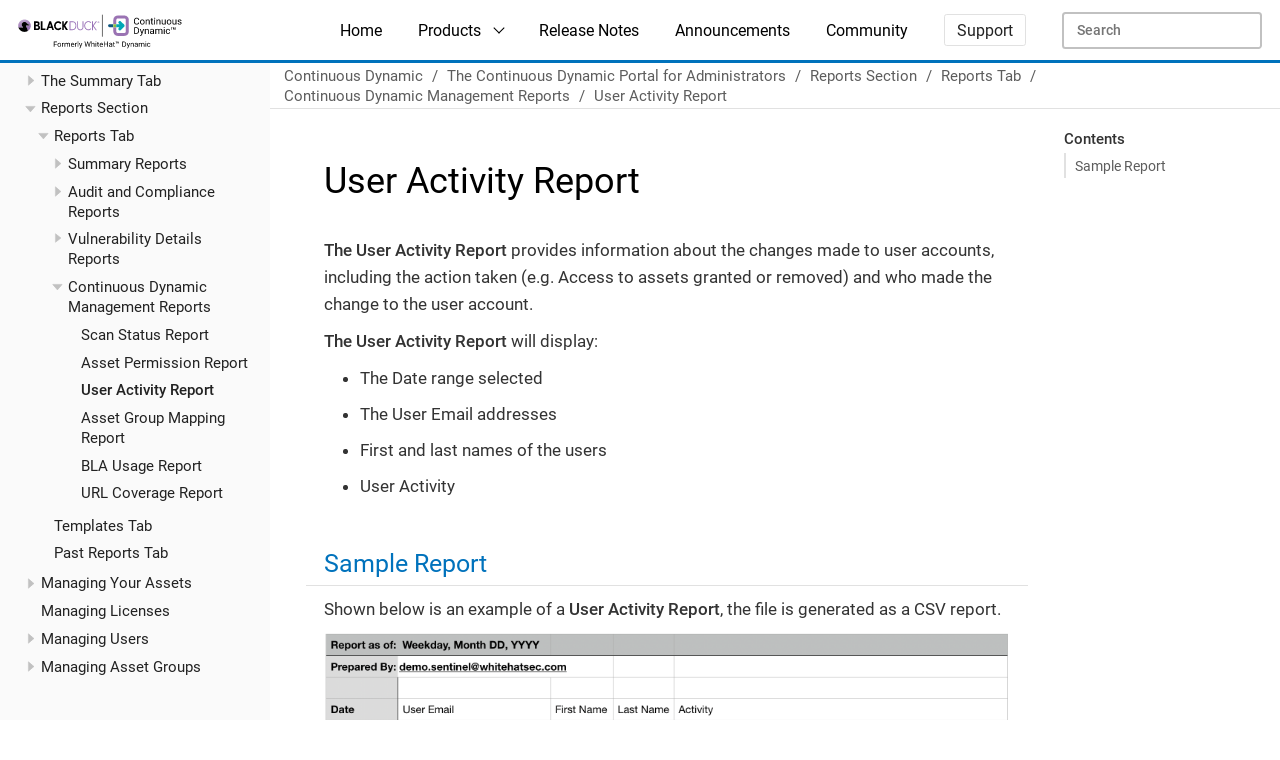

--- FILE ---
content_type: text/html
request_url: https://source.whitehatsec.com/help/sentinel/admins/user-activity-report.html
body_size: 14096
content:
<!DOCTYPE html>
<html lang="en">
  <head>
    <meta charset="utf-8">
    <meta name="viewport" content="width=device-width,initial-scale=1">
    <title>User Activity Report | Continuous Dynamic Docs</title>
    <meta name="generator" content="Antora 3.1.7">
    <link rel="stylesheet" href="../../_/css/site.css">
    <script>var uiRootPath = '../../_'</script>
    <link rel="icon" href="../../_/img/favicon.png" type="image/x-icon">
  </head>
  <body class="article">
<header class="header">
  <nav class="navbar">
    <div class="navbar-brand">
      <a class="navbar-item logo" href="../..">
        <img src="../../_/img/BD-CD-formerlyWH.svg" alt="Continuous Dynamic Docs">
      </a>
      <button class="navbar-burger" data-target="topbar-nav">
        <span></span>
        <span></span>
        <span></span>
      </button>
    </div>
    <div id="topbar-nav" class="navbar-menu">
      <div class="navbar-end">
        <a class="navbar-item" href="../index.html">Home</a>
        <div class="navbar-item has-dropdown is-hoverable">
          <a class="navbar-link" href="#">Products</a>
          <div class="navbar-dropdown">
            <a class="navbar-item" href="../index.html">Continuous Dynamic</a>
          </div>
        </div>
        <a class="navbar-item" href="../release-notes.html">Release Notes</a>
        <a class="navbar-item" href="../announcements.html">Announcements</a>
        <a class="navbar-item" href="https://community.blackduck.com/s/discussions" target="_blank" rel="noopener noreferrer">Community</a>
        <div class="navbar-item">
          <span class="control">
            <a class="button is-primary" href="../customer-support.html">Support</a>
          </span>
        </div>
        <div class="navbar-item hide-for-print">
          <input id="search-input" type="text" placeholder="Search">
        </div>
      </div>
    </div>
  </nav>
</header>
<div class="body">
<div class="nav-container" data-component="sentinel" data-version="master">
  <aside class="nav">
    <div class="panels">
<div class="nav-panel-menu is-active" data-panel="menu">
  <nav class="nav-menu">
    <h3 class="title"><a href="../index.html">Continuous Dynamic</a></h3>
<ul class="nav-list">
  <li class="nav-item" data-depth="0">
    <button class="nav-item-toggle"></button>
    <a class="nav-link" href="../about-sentinel.html">The Continuous Dynamic Portal</a>
<ul class="nav-list">
  <li class="nav-item" data-depth="1">
    <button class="nav-item-toggle"></button>
    <a class="nav-link" href="../service-definition.html">Service Definition</a>
<ul class="nav-list">
  <li class="nav-item" data-depth="2">
    <a class="nav-link" href="../services.html">Continuous Dynamic Services Across the SDLC</a>
  </li>
  <li class="nav-item" data-depth="2">
    <a class="nav-link" href="../testing-methodology.html">Testing Methodology</a>
  </li>
  <li class="nav-item" data-depth="2">
    <a class="nav-link" href="../production-safety.html">Production Safety</a>
  </li>
  <li class="nav-item" data-depth="2">
    <a class="nav-link" href="../dast-service-detail.html">Continuous Dynamic (DAST)</a>
  </li>
  <li class="nav-item" data-depth="2">
    <a class="nav-link" href="../sast-service-detail.html">Sentinel Source (SAST)</a>
  </li>
  <li class="nav-item" data-depth="2">
    <a class="nav-link" href="../api-service-detail.html">AutoAPI</a>
  </li>
  <li class="nav-item" data-depth="2">
    <a class="nav-link" href="../mobile-service.html">Sentinel Mobile</a>
  </li>
</ul>
  </li>
</ul>
  </li>
  <li class="nav-item" data-depth="0">
    <button class="nav-item-toggle"></button>
    <a class="nav-link" href="../getting-started.html">Getting Started</a>
<ul class="nav-list">
  <li class="nav-item" data-depth="1">
    <a class="nav-link" href="../logging-on.html">Logging On</a>
  </li>
  <li class="nav-item" data-depth="1">
    <a class="nav-link" href="../sentinel-supported-browsers.html">Supported Browsers</a>
  </li>
  <li class="nav-item" data-depth="1">
    <a class="nav-link" href="../your-sentinel-profile.html">Your Profile</a>
  </li>
  <li class="nav-item" data-depth="1">
    <button class="nav-item-toggle"></button>
    <a class="nav-link" href="../onboarding.html">Continuous Dynamic Portal Onboarding</a>
<ul class="nav-list">
  <li class="nav-item" data-depth="2">
    <a class="nav-link" href="../onboarding-dast.html">Continuous Dynamic (DAST) Onboarding</a>
  </li>
  <li class="nav-item" data-depth="2">
    <a class="nav-link" href="../onboarding-sast.html">Sentinel Source (SAST) Onboarding</a>
  </li>
  <li class="nav-item" data-depth="2">
    <a class="nav-link" href="../onboarding-mobile.html">Sentinel Mobile Onboarding</a>
  </li>
  <li class="nav-item" data-depth="2">
    <a class="nav-link" href="../onboarding-api.html">AutoAPI Onboarding</a>
  </li>
  <li class="nav-item" data-depth="2">
    <a class="nav-link" href="../onboarding-general-faq.html">Onboarding FAQs</a>
  </li>
</ul>
  </li>
</ul>
  </li>
  <li class="nav-item" data-depth="0">
    <button class="nav-item-toggle"></button>
    <a class="nav-link" href="../navigating/index.html">Navigating the Continuous Dynamic Portal</a>
<ul class="nav-list">
  <li class="nav-item" data-depth="1">
    <button class="nav-item-toggle"></button>
    <a class="nav-link" href="../navigating/the-summary-tab.html">Continuous Dynamic Portal Menu - Summary</a>
<ul class="nav-list">
  <li class="nav-item" data-depth="2">
    <button class="nav-item-toggle"></button>
    <a class="nav-link" href="../navigating/dashboards.html">Dashboard</a>
<ul class="nav-list">
  <li class="nav-item" data-depth="3">
    <a class="nav-link" href="../navigating/dashboards-executive.html">The Executive Dashboard</a>
  </li>
  <li class="nav-item" data-depth="3">
    <a class="nav-link" href="../navigating/dashboards-peer-benchmarking.html">The Peer Benchmarking Dashboard</a>
  </li>
</ul>
  </li>
  <li class="nav-item" data-depth="2">
    <a class="nav-link" href="../navigating/activity-log.html">Activity Log</a>
  </li>
  <li class="nav-item" data-depth="2">
    <a class="nav-link" href="../navigating/action-items.html">Action Items</a>
  </li>
  <li class="nav-item" data-depth="2">
    <a class="nav-link" href="../navigating/updates.html">Updates</a>
  </li>
  <li class="nav-item" data-depth="2">
    <a class="nav-link" href="../navigating/system-maintenance.html">System Maintenance</a>
  </li>
</ul>
  </li>
  <li class="nav-item" data-depth="1">
    <button class="nav-item-toggle"></button>
    <a class="nav-link" href="../navigating/managing-your-assets.html">Continuous Dynamic Portal Menu - Assets</a>
<ul class="nav-list">
  <li class="nav-item" data-depth="2">
    <button class="nav-item-toggle"></button>
    <a class="nav-link" href="../navigating/managing-your-applications.html">Managing Your Applications</a>
<ul class="nav-list">
  <li class="nav-item" data-depth="3">
    <button class="nav-item-toggle"></button>
    <a class="nav-link" href="../navigating/asset-details-applications.html">Asset Details - Applications</a>
<ul class="nav-list">
  <li class="nav-item" data-depth="4">
    <a class="nav-link" href="../navigating/application-overview.html">Asset Details - Application Overview Tab</a>
  </li>
  <li class="nav-item" data-depth="4">
    <a class="nav-link" href="../navigating/application-scan.html">Asset Details - Application Scan Tab</a>
  </li>
  <li class="nav-item" data-depth="4">
    <a class="nav-link" href="../navigating/application-findings.html">Asset Details - Application Findings Tab</a>
  </li>
  <li class="nav-item" data-depth="4">
    <a class="nav-link" href="../navigating/application-activities.html">Asset Details - Application Activities Tab</a>
  </li>
  <li class="nav-item" data-depth="4">
    <a class="nav-link" href="../navigating/application-libraries.html">Asset Details - Component Analysis Tab</a>
  </li>
  <li class="nav-item" data-depth="4">
    <a class="nav-link" href="../navigating/application-file-coverage.html">Application File Coverage</a>
  </li>
</ul>
  </li>
</ul>
  </li>
  <li class="nav-item" data-depth="2">
    <button class="nav-item-toggle"></button>
    <a class="nav-link" href="../navigating/managing-your-mobile.html">Managing Your Mobile Applications</a>
<ul class="nav-list">
  <li class="nav-item" data-depth="3">
    <a class="nav-link" href="../navigating/adding-your-mobile.html">Adding Your Mobile Assets</a>
  </li>
  <li class="nav-item" data-depth="3">
    <button class="nav-item-toggle"></button>
    <a class="nav-link" href="../navigating/asset-details-mobile-applications.html">Asset Details - Mobile Applications</a>
<ul class="nav-list">
  <li class="nav-item" data-depth="4">
    <a class="nav-link" href="../navigating/mobile-overview.html">Mobile Application Overview Tab</a>
  </li>
  <li class="nav-item" data-depth="4">
    <a class="nav-link" href="../navigating/mobile-application-scan.html">Mobile Application Scan Tab</a>
  </li>
  <li class="nav-item" data-depth="4">
    <a class="nav-link" href="../navigating/mobile-findings-from-asset-details.html">Mobile Application Findings Tab</a>
  </li>
  <li class="nav-item" data-depth="4">
    <a class="nav-link" href="../navigating/mobile-activities-from-asset-details.html">Mobile Application Activities Tab</a>
  </li>
</ul>
  </li>
</ul>
  </li>
  <li class="nav-item" data-depth="2">
    <button class="nav-item-toggle"></button>
    <a class="nav-link" href="../navigating/managing-your-sites.html">Managing Your Sites</a>
<ul class="nav-list">
  <li class="nav-item" data-depth="3">
    <button class="nav-item-toggle"></button>
    <a class="nav-link" href="../navigating/asset-details-sites.html">Asset Details - Sites</a>
<ul class="nav-list">
  <li class="nav-item" data-depth="4">
    <a class="nav-link" href="../navigating/site-overview.html">Asset Details - Site Overview Tab</a>
  </li>
  <li class="nav-item" data-depth="4">
    <a class="nav-link" href="../navigating/site-scan.html">Asset Details - Site Scan Tab</a>
  </li>
  <li class="nav-item" data-depth="4">
    <a class="nav-link" href="../navigating/site-findings-from-asset-details.html">Asset Details - Site Findings Tab</a>
  </li>
  <li class="nav-item" data-depth="4">
    <a class="nav-link" href="../navigating/site-services.html">Asset Details - Site Services Tab</a>
  </li>
  <li class="nav-item" data-depth="4">
    <a class="nav-link" href="../navigating/site-activities-from-asset-details.html">Asset Details - Site Activities Tab</a>
  </li>
  <li class="nav-item" data-depth="4">
    <a class="nav-link" href="../navigating/site-url-coverage.html">Asset Details - Site URL Coverage Tab</a>
  </li>
</ul>
  </li>
</ul>
  </li>
  <li class="nav-item" data-depth="2">
    <button class="nav-item-toggle"></button>
    <a class="nav-link" href="../navigating/managing-your-apis.html">Managing Your APIs</a>
<ul class="nav-list">
  <li class="nav-item" data-depth="3">
    <a class="nav-link" href="../navigating/adding-your-api.html">Adding Your API</a>
  </li>
  <li class="nav-item" data-depth="3">
    <button class="nav-item-toggle"></button>
    <a class="nav-link" href="../navigating/asset-details-apis.html">Asset Details - APIs</a>
<ul class="nav-list">
  <li class="nav-item" data-depth="4">
    <a class="nav-link" href="../navigating/api-overview.html">Asset Details - API Overview Tab</a>
  </li>
  <li class="nav-item" data-depth="4">
    <a class="nav-link" href="../navigating/api-scan.html">Asset Details - API Scan Tab</a>
  </li>
  <li class="nav-item" data-depth="4">
    <a class="nav-link" href="../navigating/api-findings-from-asset-details.html">Asset Details - API Findings Tab</a>
  </li>
  <li class="nav-item" data-depth="4">
    <a class="nav-link" href="../navigating/api-activities-from-asset-details.html">Asset Details - API Activities Tab</a>
  </li>
  <li class="nav-item" data-depth="4">
    <button class="nav-item-toggle"></button>
    <a class="nav-link" href="../navigating/api-configuration.html">Asset Details - API Configuration Tab</a>
<ul class="nav-list">
  <li class="nav-item" data-depth="5">
    <a class="nav-link" href="../navigating/api-configuration-endpoints.html">API Endpoints</a>
  </li>
  <li class="nav-item" data-depth="5">
    <a class="nav-link" href="../navigating/api-configuration-custom-headers.html">Custom Headers</a>
  </li>
  <li class="nav-item" data-depth="5">
    <a class="nav-link" href="../navigating/api-configuration-authentication.html">Authentication</a>
  </li>
</ul>
  </li>
</ul>
  </li>
  <li class="nav-item" data-depth="3">
    <a class="nav-link" href="../navigating/manual-api.html">Manually Testing Your API</a>
  </li>
</ul>
  </li>
  <li class="nav-item" data-depth="2">
    <a class="nav-link" href="../navigating/scheduling-a-scan.html">Scheduling a Scan</a>
  </li>
  <li class="nav-item" data-depth="2">
    <a class="nav-link" href="../navigating/cloud-mobile-upload.html">Cloud Mobile Upload</a>
  </li>
</ul>
  </li>
  <li class="nav-item" data-depth="1">
    <button class="nav-item-toggle"></button>
    <a class="nav-link" href="../navigating/dashboards-framework.html">Continuous Dynamic Portal Menu - Components</a>
<ul class="nav-list">
  <li class="nav-item" data-depth="2">
    <a class="nav-link" href="../navigating/components-component-analysis.html">Component Analysis</a>
  </li>
</ul>
  </li>
  <li class="nav-item" data-depth="1">
    <button class="nav-item-toggle"></button>
    <a class="nav-link" href="../navigating/findings-tab.html">Continuous Dynamic Portal Menu - Findings</a>
<ul class="nav-list">
  <li class="nav-item" data-depth="2">
    <a class="nav-link" href="../navigating/vuln-details-screen-apps.html">The Vulnerability Detail Screen: Applications</a>
  </li>
  <li class="nav-item" data-depth="2">
    <button class="nav-item-toggle"></button>
    <a class="nav-link" href="../navigating/vuln-detail-screen-sites.html">The Vulnerability Detail Screen: Sites</a>
<ul class="nav-list">
  <li class="nav-item" data-depth="3">
    <button class="nav-item-toggle"></button>
    <a class="nav-link" href="../navigating/the-attack-vector-screen.html">The Attack Vector Screen</a>
<ul class="nav-list">
  <li class="nav-item" data-depth="4">
    <a class="nav-link" href="../navigating/adding-attack-vector-notes.html">Adding Attack Vector Notes</a>
  </li>
</ul>
  </li>
</ul>
  </li>
  <li class="nav-item" data-depth="2">
    <a class="nav-link" href="../navigating/ask-about-a-vulnerability.html">Ask About a Vulnerability</a>
  </li>
  <li class="nav-item" data-depth="2">
    <a class="nav-link" href="../navigating/dependency-resolution.html">Dependency Resolution</a>
  </li>
  <li class="nav-item" data-depth="2">
    <button class="nav-item-toggle"></button>
    <a class="nav-link" href="../navigating/remediating-vulnerabilities.html">Remediating Vulnerabilities</a>
<ul class="nav-list">
  <li class="nav-item" data-depth="3">
    <button class="nav-item-toggle"></button>
    <a class="nav-link" href="../navigating/using-directed-remediation.html">Using Directed Remediation for Sentinel Source</a>
<ul class="nav-list">
  <li class="nav-item" data-depth="4">
    <a class="nav-link" href="../navigating/using-directed-remediation-patches.html">Using Directed Remediation - Patches</a>
  </li>
  <li class="nav-item" data-depth="4">
    <a class="nav-link" href="../navigating/using-directed-remediation-libraries.html">Using Directed Remediation - Libraries</a>
  </li>
</ul>
  </li>
</ul>
  </li>
  <li class="nav-item" data-depth="2">
    <a class="nav-link" href="../navigating/retesting-vulnerabilities.html">Retesting Vulnerabilities</a>
  </li>
  <li class="nav-item" data-depth="2">
    <button class="nav-item-toggle"></button>
    <a class="nav-link" href="../navigating/understanding-and-customizing-your-vulnerability-results.html">Customizing Your Vulnerability Results</a>
<ul class="nav-list">
  <li class="nav-item" data-depth="3">
    <a class="nav-link" href="../navigating/understanding-the-rating-methodologies.html">Understanding the Rating Methodologies</a>
  </li>
  <li class="nav-item" data-depth="3">
    <a class="nav-link" href="../navigating/how-ratings-are-determined.html">How Your Vulnerability Ratings are Determined</a>
  </li>
  <li class="nav-item" data-depth="3">
    <button class="nav-item-toggle"></button>
    <a class="nav-link" href="../navigating/cvss.html">About CVSS</a>
<ul class="nav-list">
  <li class="nav-item" data-depth="4">
    <a class="nav-link" href="../navigating/cvssv3-factors.html">The Common Vulnerability Scoring System (CVSS)</a>
  </li>
</ul>
  </li>
  <li class="nav-item" data-depth="3">
    <a class="nav-link" href="../navigating/risk-policy.html">Customizing Ratings by Policies</a>
  </li>
  <li class="nav-item" data-depth="3">
    <a class="nav-link" href="../navigating/setting-site-priority.html">Setting Site Priority to Customize Your Ratings</a>
  </li>
  <li class="nav-item" data-depth="3">
    <a class="nav-link" href="../navigating/customize-or-accept-risk.html">Customizing  Risk Ratings for a Specific Vulnerability (by Vuln ID)</a>
  </li>
</ul>
  </li>
  <li class="nav-item" data-depth="2">
    <a class="nav-link" href="../navigating/vulnerability-status.html">Vulnerability Status</a>
  </li>
</ul>
  </li>
  <li class="nav-item" data-depth="1">
    <button class="nav-item-toggle"></button>
    <a class="nav-link" href="../navigating/reporting-in-sentinel.html">Continuous Dynamic Portal Menu - Reports</a>
<ul class="nav-list">
  <li class="nav-item" data-depth="2">
    <button class="nav-item-toggle"></button>
    <a class="nav-link" href="../navigating/report-reports-tab.html">Reports Tab</a>
<ul class="nav-list">
  <li class="nav-item" data-depth="3">
    <button class="nav-item-toggle"></button>
    <a class="nav-link" href="../navigating/summary-reports.html">Summary Reports</a>
<ul class="nav-list">
  <li class="nav-item" data-depth="4">
    <a class="nav-link" href="../navigating/executive-summary.html">The Executive Summary Report Options</a>
  </li>
  <li class="nav-item" data-depth="4">
    <a class="nav-link" href="../navigating/asset-summary.html">The Asset Summary Report - Options</a>
  </li>
  <li class="nav-item" data-depth="4">
    <a class="nav-link" href="../navigating/security-index-report.html">WhiteHat Security Index (WSI) Report</a>
  </li>
</ul>
  </li>
  <li class="nav-item" data-depth="3">
    <button class="nav-item-toggle"></button>
    <a class="nav-link" href="../navigating/audit-and-compliance-reports.html">Audit and Compliance Reports</a>
<ul class="nav-list">
  <li class="nav-item" data-depth="4">
    <a class="nav-link" href="../navigating/pci-compliance.html">PCI 3.2 Compliance Report</a>
  </li>
  <li class="nav-item" data-depth="4">
    <a class="nav-link" href="../navigating/pci-4-compliance.html">PCI 4.0 Compliance Report</a>
  </li>
  <li class="nav-item" data-depth="4">
    <a class="nav-link" href="../navigating/security-audit-report.html">Security Audit Report</a>
  </li>
</ul>
  </li>
  <li class="nav-item" data-depth="3">
    <button class="nav-item-toggle"></button>
    <a class="nav-link" href="../navigating/vulnerability-details-reports.html">Vulnerability Details Reports</a>
<ul class="nav-list">
  <li class="nav-item" data-depth="4">
    <a class="nav-link" href="../navigating/vulnerabilitydetails-report-applications.html">Vulnerability Details Report - Applications</a>
  </li>
  <li class="nav-item" data-depth="4">
    <a class="nav-link" href="../navigating/vulnerabilitydetails-report-site.html">Vulnerability Details Report - Site</a>
  </li>
  <li class="nav-item" data-depth="4">
    <a class="nav-link" href="../navigating/attack-vector-detail.html">The Attack Vector Detail Report</a>
  </li>
</ul>
  </li>
  <li class="nav-item" data-depth="3">
    <button class="nav-item-toggle"></button>
    <a class="nav-link" href="../navigating/sentinel-management-reports.html">Continuous Dynamic Management Reports</a>
<ul class="nav-list">
  <li class="nav-item" data-depth="4">
    <a class="nav-link" href="../navigating/scan-status-report.html">Scan Status Report</a>
  </li>
  <li class="nav-item" data-depth="4">
    <a class="nav-link" href="../navigating/asset-permission-report.html">Asset Permission Report</a>
  </li>
  <li class="nav-item" data-depth="4">
    <a class="nav-link" href="../navigating/user-activity-report.html">User Activity Report</a>
  </li>
  <li class="nav-item" data-depth="4">
    <a class="nav-link" href="../navigating/asset-group-mapping-report.html">Asset Group Mapping Report</a>
  </li>
  <li class="nav-item" data-depth="4">
    <a class="nav-link" href="../navigating/the-bla-usage-report.html">BLA Usage Report</a>
  </li>
  <li class="nav-item" data-depth="4">
    <a class="nav-link" href="../navigating/url-coverage-report.html">URL Coverage Report</a>
  </li>
</ul>
  </li>
</ul>
  </li>
  <li class="nav-item" data-depth="2">
    <a class="nav-link" href="../navigating/report-templates-tab.html">Templates Tab</a>
  </li>
  <li class="nav-item" data-depth="2">
    <a class="nav-link" href="../navigating/report-past-report-tab.html">Past Reports Tab</a>
  </li>
</ul>
  </li>
  <li class="nav-item" data-depth="1">
    <a class="nav-link" href="../navigating/sentinel-navigation-admin.html">Continuous Dynamic Portal Menu - Admin</a>
  </li>
</ul>
  </li>
  <li class="nav-item" data-depth="0">
    <button class="nav-item-toggle"></button>
    <a class="nav-link" href="../managers/index.html">The Continuous Dynamic Portal for Managers</a>
<ul class="nav-list">
  <li class="nav-item" data-depth="1">
    <button class="nav-item-toggle"></button>
    <a class="nav-link" href="../managers/the-summary-tab.html">The Summary Tab</a>
<ul class="nav-list">
  <li class="nav-item" data-depth="2">
    <button class="nav-item-toggle"></button>
    <a class="nav-link" href="../managers/dashboards.html">Dashboard</a>
<ul class="nav-list">
  <li class="nav-item" data-depth="3">
    <a class="nav-link" href="../managers/dashboards-executive.html">The Executive Dashboard</a>
  </li>
  <li class="nav-item" data-depth="3">
    <a class="nav-link" href="../managers/dashboards-peer-benchmarking.html">The Peer Benchmarking Dashboard</a>
  </li>
</ul>
  </li>
</ul>
  </li>
  <li class="nav-item" data-depth="1">
    <button class="nav-item-toggle"></button>
    <a class="nav-link" href="../managers/reporting-in-sentinel.html">Reports Section</a>
<ul class="nav-list">
  <li class="nav-item" data-depth="2">
    <button class="nav-item-toggle"></button>
    <a class="nav-link" href="../managers/report-reports-tab.html">Reports Tab</a>
<ul class="nav-list">
  <li class="nav-item" data-depth="3">
    <button class="nav-item-toggle"></button>
    <a class="nav-link" href="../managers/summary-reports.html">Summary Reports</a>
<ul class="nav-list">
  <li class="nav-item" data-depth="4">
    <a class="nav-link" href="../managers/executive-summary.html">The Executive Summary Report Options</a>
  </li>
  <li class="nav-item" data-depth="4">
    <a class="nav-link" href="../managers/asset-summary.html">The Asset Summary Report - Options</a>
  </li>
  <li class="nav-item" data-depth="4">
    <a class="nav-link" href="../managers/security-index-report.html">WhiteHat Security Index (WSI) Report</a>
  </li>
</ul>
  </li>
  <li class="nav-item" data-depth="3">
    <button class="nav-item-toggle"></button>
    <a class="nav-link" href="../managers/audit-and-compliance-reports.html">Audit and Compliance Reports</a>
<ul class="nav-list">
  <li class="nav-item" data-depth="4">
    <a class="nav-link" href="../managers/pci-compliance.html">PCI 3.2 Compliance Report</a>
  </li>
  <li class="nav-item" data-depth="4">
    <a class="nav-link" href="../managers/pci-4-compliance.html">PCI 4.0 Compliance Report</a>
  </li>
  <li class="nav-item" data-depth="4">
    <a class="nav-link" href="../managers/security-audit-report.html">Security Audit Report</a>
  </li>
</ul>
  </li>
  <li class="nav-item" data-depth="3">
    <button class="nav-item-toggle"></button>
    <a class="nav-link" href="../managers/vulnerability-details-reports.html">Vulnerability Details Reports</a>
<ul class="nav-list">
  <li class="nav-item" data-depth="4">
    <a class="nav-link" href="../managers/vulnerabilitydetails-report-applications.html">Vulnerability Details Report - Applications</a>
  </li>
  <li class="nav-item" data-depth="4">
    <button class="nav-item-toggle"></button>
    <a class="nav-link" href="../managers/vulnerabilitydetails-report-site.html">Vulnerability Details Report - Site</a>
<ul class="nav-list">
  <li class="nav-item" data-depth="5">
    <a class="nav-link" href="../managers/attack-vector-detail.html">The Attack Vector Detail Report</a>
  </li>
</ul>
  </li>
</ul>
  </li>
  <li class="nav-item" data-depth="3">
    <button class="nav-item-toggle"></button>
    <a class="nav-link" href="../managers/sentinel-management-reports.html">Management Reports</a>
<ul class="nav-list">
  <li class="nav-item" data-depth="4">
    <a class="nav-link" href="../managers/scan-status-report.html">Scan Status Report</a>
  </li>
  <li class="nav-item" data-depth="4">
    <a class="nav-link" href="../managers/asset-permission-report.html">Asset Permission Report</a>
  </li>
  <li class="nav-item" data-depth="4">
    <a class="nav-link" href="../managers/user-activity-report.html">User Activity Report</a>
  </li>
  <li class="nav-item" data-depth="4">
    <a class="nav-link" href="../managers/asset-group-mapping-report.html">Asset Group Mapping Report</a>
  </li>
  <li class="nav-item" data-depth="4">
    <a class="nav-link" href="../managers/the-bla-usage-report.html">BLA Usage Report</a>
  </li>
  <li class="nav-item" data-depth="4">
    <a class="nav-link" href="../managers/url-coverage-report.html">URL Coverage Report</a>
  </li>
</ul>
  </li>
</ul>
  </li>
  <li class="nav-item" data-depth="2">
    <a class="nav-link" href="../managers/report-templates-tab.html">Templates Tab</a>
  </li>
  <li class="nav-item" data-depth="2">
    <a class="nav-link" href="../managers/report-past-report-tab.html">Past Reports Tab</a>
  </li>
</ul>
  </li>
</ul>
  </li>
  <li class="nav-item" data-depth="0">
    <button class="nav-item-toggle"></button>
    <a class="nav-link" href="../devs/index.html">The Continuous Dynamic Portal for Developers</a>
<ul class="nav-list">
  <li class="nav-item" data-depth="1">
    <button class="nav-item-toggle"></button>
    <a class="nav-link" href="../devs/managing-your-assets.html">Managing Assets</a>
<ul class="nav-list">
  <li class="nav-item" data-depth="2">
    <button class="nav-item-toggle"></button>
    <a class="nav-link" href="../devs/managing-your-applications.html">Managing Your Applications</a>
<ul class="nav-list">
  <li class="nav-item" data-depth="3">
    <button class="nav-item-toggle"></button>
    <a class="nav-link" href="../devs/asset-details-applications.html">Asset Details - Applications</a>
<ul class="nav-list">
  <li class="nav-item" data-depth="4">
    <button class="nav-item-toggle"></button>
    <a class="nav-link" href="../devs/application-overview.html">Asset Details - Application Overview Tab</a>
<ul class="nav-list">
  <li class="nav-item" data-depth="5">
    <a class="nav-link" href="../devs/deleting-application-assets.html">Deleting Application Assets</a>
  </li>
</ul>
  </li>
  <li class="nav-item" data-depth="4">
    <a class="nav-link" href="../devs/application-scan.html">Asset Details - Application Scan Tab</a>
  </li>
  <li class="nav-item" data-depth="4">
    <a class="nav-link" href="../devs/application-findings.html">Asset Details - Application Findings Tab</a>
  </li>
  <li class="nav-item" data-depth="4">
    <a class="nav-link" href="../devs/application-activities.html">Asset Details - Application Activities Tab</a>
  </li>
  <li class="nav-item" data-depth="4">
    <a class="nav-link" href="../devs/application-libraries.html">Asset Details - Application Libraries Tab</a>
  </li>
  <li class="nav-item" data-depth="4">
    <a class="nav-link" href="../devs/application-file-coverage.html">Application File Coverage</a>
  </li>
</ul>
  </li>
</ul>
  </li>
  <li class="nav-item" data-depth="2">
    <button class="nav-item-toggle"></button>
    <a class="nav-link" href="../devs/managing-your-sites.html">Managing Your Sites</a>
<ul class="nav-list">
  <li class="nav-item" data-depth="3">
    <button class="nav-item-toggle"></button>
    <a class="nav-link" href="../devs/asset-details-sites.html">Asset Details - Sites</a>
<ul class="nav-list">
  <li class="nav-item" data-depth="4">
    <button class="nav-item-toggle"></button>
    <a class="nav-link" href="../devs/site-overview.html">Asset Details - Site Overview Tab</a>
<ul class="nav-list">
  <li class="nav-item" data-depth="5">
    <a class="nav-link" href="../devs/deleting-site-assets.html">Deleting Site Assets</a>
  </li>
</ul>
  </li>
  <li class="nav-item" data-depth="4">
    <a class="nav-link" href="../devs/site-scan.html">Asset Details - Site Scan Tab</a>
  </li>
  <li class="nav-item" data-depth="4">
    <a class="nav-link" href="../devs/site-findings-from-asset-details.html">Asset Details - Site Findings Tab</a>
  </li>
  <li class="nav-item" data-depth="4">
    <a class="nav-link" href="../devs/site-services.html">Asset Details - Site Services Tab</a>
  </li>
  <li class="nav-item" data-depth="4">
    <a class="nav-link" href="../devs/site-activities-from-asset-details.html">Asset Details - Site Activities Tab</a>
  </li>
  <li class="nav-item" data-depth="4">
    <a class="nav-link" href="../devs/site-url-coverage.html">Asset Details - Site URL Coverage Tab</a>
  </li>
  <li class="nav-item" data-depth="4">
    <a class="nav-link" href="../devs/asset-certification-tab.html">Asset Details - Site Asset Certification Tab</a>
  </li>
</ul>
  </li>
</ul>
  </li>
  <li class="nav-item" data-depth="2">
    <button class="nav-item-toggle"></button>
    <a class="nav-link" href="../devs/managing-your-mobile.html">Managing Your Mobile Applications</a>
<ul class="nav-list">
  <li class="nav-item" data-depth="3">
    <a class="nav-link" href="../devs/adding-your-mobile.html">Adding Your Mobile Assets</a>
  </li>
  <li class="nav-item" data-depth="3">
    <button class="nav-item-toggle"></button>
    <a class="nav-link" href="../devs/asset-details-mobile-applications.html">Asset Details - Mobile Applications</a>
<ul class="nav-list">
  <li class="nav-item" data-depth="4">
    <button class="nav-item-toggle"></button>
    <a class="nav-link" href="../devs/mobile-overview.html">Mobile Application Overview Tab</a>
<ul class="nav-list">
  <li class="nav-item" data-depth="5">
    <a class="nav-link" href="../devs/deleting-mobile-assets.html">Deleting Mobile Assets</a>
  </li>
</ul>
  </li>
  <li class="nav-item" data-depth="4">
    <a class="nav-link" href="../devs/mobile-application-scan.html">Mobile Application Scan Tab</a>
  </li>
  <li class="nav-item" data-depth="4">
    <a class="nav-link" href="../devs/mobile-findings-from-asset-details.html">Mobile Application Findings Tab</a>
  </li>
  <li class="nav-item" data-depth="4">
    <a class="nav-link" href="../devs/mobile-activities-from-asset-details.html">Mobile Application Activities Tab</a>
  </li>
</ul>
  </li>
</ul>
  </li>
  <li class="nav-item" data-depth="2">
    <button class="nav-item-toggle"></button>
    <a class="nav-link" href="../devs/managing-your-apis.html">Managing Your APIs</a>
<ul class="nav-list">
  <li class="nav-item" data-depth="3">
    <a class="nav-link" href="../devs/adding-your-api.html">Adding Your API</a>
  </li>
  <li class="nav-item" data-depth="3">
    <button class="nav-item-toggle"></button>
    <a class="nav-link" href="../devs/asset-details-apis.html">Asset Details - APIs</a>
<ul class="nav-list">
  <li class="nav-item" data-depth="4">
    <button class="nav-item-toggle"></button>
    <a class="nav-link" href="../devs/api-overview.html">Asset Details - API Overview Tab</a>
<ul class="nav-list">
  <li class="nav-item" data-depth="5">
    <a class="nav-link" href="../devs/deleting-api-assets.html">Deleting API Assets</a>
  </li>
</ul>
  </li>
  <li class="nav-item" data-depth="4">
    <a class="nav-link" href="../devs/api-scan.html">Asset Details - API Scan Tab</a>
  </li>
  <li class="nav-item" data-depth="4">
    <a class="nav-link" href="../devs/api-findings-from-asset-details.html">Asset Details - API Findings Tab</a>
  </li>
  <li class="nav-item" data-depth="4">
    <a class="nav-link" href="../devs/api-activities-from-asset-details.html">Asset Details - API Activities Tab</a>
  </li>
  <li class="nav-item" data-depth="4">
    <button class="nav-item-toggle"></button>
    <a class="nav-link" href="../devs/api-configuration.html">Asset Details - API Configuration Tab</a>
<ul class="nav-list">
  <li class="nav-item" data-depth="5">
    <a class="nav-link" href="../devs/api-configuration-endpoints.html">API Endpoints</a>
  </li>
  <li class="nav-item" data-depth="5">
    <a class="nav-link" href="../devs/api-configuration-custom-headers.html">Custom Headers</a>
  </li>
  <li class="nav-item" data-depth="5">
    <a class="nav-link" href="../devs/api-configuration-authentication.html">Authentication</a>
  </li>
</ul>
  </li>
</ul>
  </li>
</ul>
  </li>
  <li class="nav-item" data-depth="2">
    <button class="nav-item-toggle"></button>
    <a class="nav-link" href="../devs/findings-tab.html">Vulnerability Management</a>
<ul class="nav-list">
  <li class="nav-item" data-depth="3">
    <a class="nav-link" href="../devs/vuln-details-screen-apps.html">The Vulnerability Detail Screen:Applications</a>
  </li>
  <li class="nav-item" data-depth="3">
    <button class="nav-item-toggle"></button>
    <a class="nav-link" href="../devs/vuln-detail-screen-sites.html">The Vulnerability Detail Screen: Sites</a>
<ul class="nav-list">
  <li class="nav-item" data-depth="4">
    <button class="nav-item-toggle"></button>
    <a class="nav-link" href="../devs/the-attack-vector-screen.html">The Attack Vector Screen</a>
<ul class="nav-list">
  <li class="nav-item" data-depth="5">
    <a class="nav-link" href="../devs/adding-attack-vector-notes.html">Adding Attack Vector Notes</a>
  </li>
</ul>
  </li>
</ul>
  </li>
</ul>
  </li>
</ul>
  </li>
  <li class="nav-item" data-depth="1">
    <a class="nav-link" href="../devs/ask-about-a-vulnerability.html">Ask About a Vulnerability</a>
  </li>
  <li class="nav-item" data-depth="1">
    <button class="nav-item-toggle"></button>
    <a class="nav-link" href="../devs/dependency-resolution.html">Dependency Resolution</a>
<ul class="nav-list">
  <li class="nav-item" data-depth="2">
    <a class="nav-link" href="../devs/stand-alone-technical-documents/scanning-maven-projects/general-scanning-principles.html">General Scanning Principles</a>
  </li>
  <li class="nav-item" data-depth="2">
    <a class="nav-link" href="../devs/stand-alone-technical-documents/scanning-maven-projects/the-maven-rulepack.html">The Maven Rulepack</a>
  </li>
  <li class="nav-item" data-depth="2">
    <a class="nav-link" href="../devs/learnmorecsharpdependency.html">Learn More: C# Dependencies</a>
  </li>
  <li class="nav-item" data-depth="2">
    <a class="nav-link" href="../devs/learnmorejavadependency.html">Learn More: Java Dependencies</a>
  </li>
</ul>
  </li>
  <li class="nav-item" data-depth="1">
    <button class="nav-item-toggle"></button>
    <a class="nav-link" href="../devs/remediating-vulnerabilities.html">Remediating Vulnerabilities</a>
<ul class="nav-list">
  <li class="nav-item" data-depth="2">
    <button class="nav-item-toggle"></button>
    <a class="nav-link" href="../devs/using-directed-remediation.html">Using Directed Remediation for Sentinel Source</a>
<ul class="nav-list">
  <li class="nav-item" data-depth="3">
    <a class="nav-link" href="../devs/using-directed-remediation-patches.html">Using Directed Remediation - Patches</a>
  </li>
  <li class="nav-item" data-depth="3">
    <a class="nav-link" href="../devs/using-directed-remediation-libraries.html">Using Directed Remediation - Libraries</a>
  </li>
</ul>
  </li>
  <li class="nav-item" data-depth="2">
    <a class="nav-link" href="../devs/retesting-vulnerabilities.html">Retesting Vulnerabilities</a>
  </li>
</ul>
  </li>
  <li class="nav-item" data-depth="1">
    <button class="nav-item-toggle"></button>
    <a class="nav-link" href="../devs/reporting-in-sentinel.html">Reports Section</a>
<ul class="nav-list">
  <li class="nav-item" data-depth="2">
    <button class="nav-item-toggle"></button>
    <a class="nav-link" href="../devs/report-reports-tab.html">Reports Tab</a>
<ul class="nav-list">
  <li class="nav-item" data-depth="3">
    <button class="nav-item-toggle"></button>
    <a class="nav-link" href="../devs/summary-reports.html">Summary Reports</a>
<ul class="nav-list">
  <li class="nav-item" data-depth="4">
    <a class="nav-link" href="../devs/executive-summary.html">The Executive Summary Report Options</a>
  </li>
  <li class="nav-item" data-depth="4">
    <a class="nav-link" href="../devs/asset-summary.html">The Asset Summary Report - Options</a>
  </li>
  <li class="nav-item" data-depth="4">
    <a class="nav-link" href="../devs/security-index-report.html">WhiteHat Security Index (WSI) Report</a>
  </li>
</ul>
  </li>
  <li class="nav-item" data-depth="3">
    <button class="nav-item-toggle"></button>
    <a class="nav-link" href="../devs/audit-and-compliance-reports.html">Audit and Compliance Reports</a>
<ul class="nav-list">
  <li class="nav-item" data-depth="4">
    <a class="nav-link" href="../devs/pci-compliance.html">PCI 3.2 Compliance Report</a>
  </li>
  <li class="nav-item" data-depth="4">
    <a class="nav-link" href="../devs/pci-4-compliance.html">PCI 4.0 Compliance Report</a>
  </li>
  <li class="nav-item" data-depth="4">
    <a class="nav-link" href="../devs/security-audit-report.html">Security Audit Report</a>
  </li>
</ul>
  </li>
  <li class="nav-item" data-depth="3">
    <button class="nav-item-toggle"></button>
    <a class="nav-link" href="../devs/vulnerability-details-reports.html">Vulnerability Details Reports</a>
<ul class="nav-list">
  <li class="nav-item" data-depth="4">
    <a class="nav-link" href="../devs/vulnerabilitydetails-report-applications.html">Vulnerability Details Report - Applications</a>
  </li>
  <li class="nav-item" data-depth="4">
    <button class="nav-item-toggle"></button>
    <a class="nav-link" href="../devs/vulnerabilitydetails-report-site.html">Vulnerability Details Report - Site</a>
<ul class="nav-list">
  <li class="nav-item" data-depth="5">
    <a class="nav-link" href="../devs/attack-vector-detail.html">The Attack Vector Detail Report</a>
  </li>
</ul>
  </li>
</ul>
  </li>
  <li class="nav-item" data-depth="3">
    <button class="nav-item-toggle"></button>
    <a class="nav-link" href="../devs/sentinel-management-reports.html">Continuous Dynamic Management Reports</a>
<ul class="nav-list">
  <li class="nav-item" data-depth="4">
    <a class="nav-link" href="../devs/scan-status-report.html">Scan Status Report</a>
  </li>
  <li class="nav-item" data-depth="4">
    <a class="nav-link" href="../devs/asset-permission-report.html">Asset Permission Report</a>
  </li>
  <li class="nav-item" data-depth="4">
    <a class="nav-link" href="../devs/user-activity-report.html">User Activity Report</a>
  </li>
  <li class="nav-item" data-depth="4">
    <a class="nav-link" href="../devs/asset-group-mapping-report.html">Asset Group Mapping Report</a>
  </li>
  <li class="nav-item" data-depth="4">
    <a class="nav-link" href="../devs/the-bla-usage-report.html">BLA Usage Report</a>
  </li>
  <li class="nav-item" data-depth="4">
    <a class="nav-link" href="../devs/url-coverage-report.html">URL Coverage Report</a>
  </li>
</ul>
  </li>
</ul>
  </li>
  <li class="nav-item" data-depth="2">
    <a class="nav-link" href="../devs/report-templates-tab.html">Templates Tab</a>
  </li>
  <li class="nav-item" data-depth="2">
    <a class="nav-link" href="../devs/report-past-report-tab.html">Past Reports Tab</a>
  </li>
</ul>
  </li>
  <li class="nav-item" data-depth="1">
    <a class="nav-link" href="../devs/sentinel-plugins.html">Continuous Dynamic Jira Plugins</a>
  </li>
</ul>
  </li>
  <li class="nav-item" data-depth="0">
    <button class="nav-item-toggle"></button>
    <a class="nav-link" href="../secops/index.html">The Continuous Dynamic Portal for Security Teams</a>
<ul class="nav-list">
  <li class="nav-item" data-depth="1">
    <button class="nav-item-toggle"></button>
    <a class="nav-link" href="../secops/the-summary-tab.html">The Summary Tab</a>
<ul class="nav-list">
  <li class="nav-item" data-depth="2">
    <button class="nav-item-toggle"></button>
    <a class="nav-link" href="../secops/dashboards.html">Dashboard</a>
<ul class="nav-list">
  <li class="nav-item" data-depth="3">
    <a class="nav-link" href="../secops/dashboards-peer-benchmarking.html">The Peer Benchmarking Dashboard</a>
  </li>
  <li class="nav-item" data-depth="3">
    <a class="nav-link" href="../secops/dashboards-executive.html">The Executive Dashboard</a>
  </li>
</ul>
  </li>
</ul>
  </li>
  <li class="nav-item" data-depth="1">
    <button class="nav-item-toggle"></button>
    <a class="nav-link" href="../secops/managing-your-assets.html">Managing Assets</a>
<ul class="nav-list">
  <li class="nav-item" data-depth="2">
    <button class="nav-item-toggle"></button>
    <a class="nav-link" href="../secops/managing-your-applications.html">Managing Your Applications</a>
<ul class="nav-list">
  <li class="nav-item" data-depth="3">
    <button class="nav-item-toggle"></button>
    <a class="nav-link" href="../secops/asset-details-applications.html">Asset Details - Applications</a>
<ul class="nav-list">
  <li class="nav-item" data-depth="4">
    <a class="nav-link" href="../secops/application-overview.html">Asset Details - Application Overview Tab</a>
  </li>
  <li class="nav-item" data-depth="4">
    <a class="nav-link" href="../secops/application-scan.html">Asset Details - Application Scan Tab</a>
  </li>
  <li class="nav-item" data-depth="4">
    <a class="nav-link" href="../secops/application-findings.html">Asset Details - Application Findings Tab</a>
  </li>
  <li class="nav-item" data-depth="4">
    <a class="nav-link" href="../secops/application-activities.html">Asset Details - Application Activities Tab</a>
  </li>
  <li class="nav-item" data-depth="4">
    <a class="nav-link" href="../secops/application-libraries.html">Asset Details - Application Libraries Tab</a>
  </li>
  <li class="nav-item" data-depth="4">
    <a class="nav-link" href="../secops/application-file-coverage.html">Application File Coverage</a>
  </li>
</ul>
  </li>
</ul>
  </li>
  <li class="nav-item" data-depth="2">
    <button class="nav-item-toggle"></button>
    <a class="nav-link" href="../secops/managing-your-sites.html">Managing Your Sites</a>
<ul class="nav-list">
  <li class="nav-item" data-depth="3">
    <button class="nav-item-toggle"></button>
    <a class="nav-link" href="../secops/asset-details-sites.html">Asset Details - Sites</a>
<ul class="nav-list">
  <li class="nav-item" data-depth="4">
    <a class="nav-link" href="../secops/site-overview.html">Asset Details - Site Overview Tab</a>
  </li>
  <li class="nav-item" data-depth="4">
    <a class="nav-link" href="../secops/site-scan.html">Asset Details - Site Scan Tab</a>
  </li>
  <li class="nav-item" data-depth="4">
    <a class="nav-link" href="../secops/site-findings-from-asset-details.html">Asset Details - Site Findings Tab</a>
  </li>
  <li class="nav-item" data-depth="4">
    <a class="nav-link" href="../secops/site-activities-from-asset-details.html">Asset Details - Site Activities Tab</a>
  </li>
  <li class="nav-item" data-depth="4">
    <a class="nav-link" href="../secops/site-services.html">Asset Details - Site Services Tab</a>
  </li>
  <li class="nav-item" data-depth="4">
    <a class="nav-link" href="../secops/site-url-coverage.html">Asset Details - Site URL Coverage Tab</a>
  </li>
</ul>
  </li>
</ul>
  </li>
  <li class="nav-item" data-depth="2">
    <button class="nav-item-toggle"></button>
    <a class="nav-link" href="../secops/managing-your-mobile.html">Managing Your Mobile Applications</a>
<ul class="nav-list">
  <li class="nav-item" data-depth="3">
    <a class="nav-link" href="../secops/adding-your-mobile.html">Adding Your Mobile Assets</a>
  </li>
  <li class="nav-item" data-depth="3">
    <button class="nav-item-toggle"></button>
    <a class="nav-link" href="../secops/asset-details-mobile-applications.html">Asset Details - Mobile Applications</a>
<ul class="nav-list">
  <li class="nav-item" data-depth="4">
    <button class="nav-item-toggle"></button>
    <a class="nav-link" href="../secops/mobile-overview.html">Mobile Application Overview Tab</a>
<ul class="nav-list">
  <li class="nav-item" data-depth="5">
    <a class="nav-link" href="../secops/deleting-mobile-assets.html">Deleting Mobile Assets</a>
  </li>
</ul>
  </li>
  <li class="nav-item" data-depth="4">
    <a class="nav-link" href="../secops/mobile-application-scan.html">Mobile Application Scan Tab</a>
  </li>
  <li class="nav-item" data-depth="4">
    <a class="nav-link" href="../secops/mobile-findings-from-asset-details.html">Mobile Application Findings Tab</a>
  </li>
  <li class="nav-item" data-depth="4">
    <a class="nav-link" href="../secops/mobile-activities-from-asset-details.html">Mobile Application Activities Tab</a>
  </li>
</ul>
  </li>
</ul>
  </li>
  <li class="nav-item" data-depth="2">
    <button class="nav-item-toggle"></button>
    <a class="nav-link" href="../secops/managing-your-apis.html">Managing Your APIs</a>
<ul class="nav-list">
  <li class="nav-item" data-depth="3">
    <a class="nav-link" href="../secops/adding-your-api.html">Adding Your API</a>
  </li>
  <li class="nav-item" data-depth="3">
    <button class="nav-item-toggle"></button>
    <a class="nav-link" href="../secops/asset-details-apis.html">Asset Details - APIs</a>
<ul class="nav-list">
  <li class="nav-item" data-depth="4">
    <button class="nav-item-toggle"></button>
    <a class="nav-link" href="../secops/api-overview.html">Asset Details - API Overview Tab</a>
<ul class="nav-list">
  <li class="nav-item" data-depth="5">
    <a class="nav-link" href="../secops/deleting-api-assets.html">Deleting API Assets</a>
  </li>
</ul>
  </li>
  <li class="nav-item" data-depth="4">
    <a class="nav-link" href="../secops/api-scan.html">Asset Details - API Scan Tab</a>
  </li>
  <li class="nav-item" data-depth="4">
    <a class="nav-link" href="../secops/api-findings-from-asset-details.html">Asset Details - API Findings Tab</a>
  </li>
  <li class="nav-item" data-depth="4">
    <a class="nav-link" href="../secops/api-activities-from-asset-details.html">Asset Details - API Activities Tab</a>
  </li>
  <li class="nav-item" data-depth="4">
    <button class="nav-item-toggle"></button>
    <a class="nav-link" href="../secops/api-configuration.html">Asset Details - API Configuration Tab</a>
<ul class="nav-list">
  <li class="nav-item" data-depth="5">
    <a class="nav-link" href="../secops/api-configuration-endpoints.html">API Endpoints</a>
  </li>
  <li class="nav-item" data-depth="5">
    <a class="nav-link" href="../secops/api-configuration-custom-headers.html">Custom Headers</a>
  </li>
  <li class="nav-item" data-depth="5">
    <a class="nav-link" href="../secops/api-configuration-authentication.html">Authentication</a>
  </li>
</ul>
  </li>
</ul>
  </li>
</ul>
  </li>
  <li class="nav-item" data-depth="2">
    <button class="nav-item-toggle"></button>
    <a class="nav-link" href="../secops/findings-tab.html">Vulnerability Management</a>
<ul class="nav-list">
  <li class="nav-item" data-depth="3">
    <a class="nav-link" href="../secops/vuln-details-screen-apps.html">The Vulnerability Detail Screen: Applications</a>
  </li>
  <li class="nav-item" data-depth="3">
    <button class="nav-item-toggle"></button>
    <a class="nav-link" href="../secops/vuln-detail-screen-sites.html">The Vulnerability Detail Screen: Sites</a>
<ul class="nav-list">
  <li class="nav-item" data-depth="4">
    <button class="nav-item-toggle"></button>
    <a class="nav-link" href="../secops/the-attack-vector-screen.html">The Attack Vector Screen</a>
<ul class="nav-list">
  <li class="nav-item" data-depth="5">
    <a class="nav-link" href="../secops/adding-attack-vector-notes.html">Adding Attack Vector Notes</a>
  </li>
</ul>
  </li>
</ul>
  </li>
  <li class="nav-item" data-depth="3">
    <a class="nav-link" href="../secops/ask-about-a-vulnerability.html">Ask About a Vulnerability</a>
  </li>
</ul>
  </li>
</ul>
  </li>
  <li class="nav-item" data-depth="1">
    <a class="nav-link" href="../secops/dependency-resolution.html">Dependency Resolution</a>
  </li>
  <li class="nav-item" data-depth="1">
    <button class="nav-item-toggle"></button>
    <a class="nav-link" href="../secops/remediating-vulnerabilities.html">Remediating Vulnerabilities</a>
<ul class="nav-list">
  <li class="nav-item" data-depth="2">
    <button class="nav-item-toggle"></button>
    <a class="nav-link" href="../secops/using-directed-remediation.html">Using Directed Remediation for Sentinel Source</a>
<ul class="nav-list">
  <li class="nav-item" data-depth="3">
    <a class="nav-link" href="../secops/using-directed-remediation-libraries.html">Using Directed Remediation - Libraries</a>
  </li>
  <li class="nav-item" data-depth="3">
    <a class="nav-link" href="../secops/using-directed-remediation-patches.html">Using Directed Remediation - Patches</a>
  </li>
</ul>
  </li>
  <li class="nav-item" data-depth="2">
    <a class="nav-link" href="../secops/retesting-vulnerabilities.html">Retesting Vulnerabilities</a>
  </li>
</ul>
  </li>
  <li class="nav-item" data-depth="1">
    <button class="nav-item-toggle"></button>
    <a class="nav-link" href="../secops/understanding-and-customizing-your-vulnerability-results.html">Customizing Your Vulnerability Results</a>
<ul class="nav-list">
  <li class="nav-item" data-depth="2">
    <a class="nav-link" href="../secops/understanding-the-rating-methodologies.html">Understanding the Rating Methodologies</a>
  </li>
  <li class="nav-item" data-depth="2">
    <a class="nav-link" href="../secops/how-ratings-are-determined.html">How Your Vulnerability Ratings are Determined</a>
  </li>
  <li class="nav-item" data-depth="2">
    <button class="nav-item-toggle"></button>
    <a class="nav-link" href="../secops/cvss.html">About CVSS</a>
<ul class="nav-list">
  <li class="nav-item" data-depth="3">
    <a class="nav-link" href="../secops/cvssv3-factors.html">The Common Vulnerability Scoring System (CVSS)</a>
  </li>
</ul>
  </li>
  <li class="nav-item" data-depth="2">
    <a class="nav-link" href="../secops/risk-policy.html">Customizing Ratings by Policies</a>
  </li>
  <li class="nav-item" data-depth="2">
    <a class="nav-link" href="../secops/setting-site-priority.html">Setting Site Priority to Customize Your Ratings</a>
  </li>
  <li class="nav-item" data-depth="2">
    <a class="nav-link" href="../secops/customize-or-accept-risk.html">Customizing  Risk Ratings for a Specific Vulnerability (by Vuln ID)</a>
  </li>
</ul>
  </li>
  <li class="nav-item" data-depth="1">
    <a class="nav-link" href="../secops/vulnerability-status.html">Vulnerability Status</a>
  </li>
  <li class="nav-item" data-depth="1">
    <button class="nav-item-toggle"></button>
    <a class="nav-link" href="../secops/reporting-in-sentinel.html">Reports Section</a>
<ul class="nav-list">
  <li class="nav-item" data-depth="2">
    <button class="nav-item-toggle"></button>
    <a class="nav-link" href="../secops/report-reports-tab.html">Reports Tab</a>
<ul class="nav-list">
  <li class="nav-item" data-depth="3">
    <button class="nav-item-toggle"></button>
    <a class="nav-link" href="../secops/summary-reports.html">Summary Reports</a>
<ul class="nav-list">
  <li class="nav-item" data-depth="4">
    <a class="nav-link" href="../secops/executive-summary.html">The Executive Summary Report Options</a>
  </li>
  <li class="nav-item" data-depth="4">
    <a class="nav-link" href="../secops/asset-summary.html">The Asset Summary Report - Options</a>
  </li>
  <li class="nav-item" data-depth="4">
    <a class="nav-link" href="../secops/security-index-report.html">WhiteHat Security Index (WSI) Report</a>
  </li>
</ul>
  </li>
  <li class="nav-item" data-depth="3">
    <button class="nav-item-toggle"></button>
    <a class="nav-link" href="../secops/audit-and-compliance-reports.html">Audit and Compliance Reports</a>
<ul class="nav-list">
  <li class="nav-item" data-depth="4">
    <a class="nav-link" href="../secops/pci-compliance.html">PCI 3.2 Compliance Report</a>
  </li>
  <li class="nav-item" data-depth="4">
    <a class="nav-link" href="../secops/pci-4-compliance.html">PCI 4.0 Compliance Report</a>
  </li>
  <li class="nav-item" data-depth="4">
    <a class="nav-link" href="../secops/security-audit-report.html">Security Audit Report</a>
  </li>
</ul>
  </li>
  <li class="nav-item" data-depth="3">
    <button class="nav-item-toggle"></button>
    <a class="nav-link" href="../secops/vulnerability-details-reports.html">Vulnerability Details Reports</a>
<ul class="nav-list">
  <li class="nav-item" data-depth="4">
    <a class="nav-link" href="../secops/vulnerabilitydetails-report-applications.html">Vulnerability Details Report - Applications</a>
  </li>
  <li class="nav-item" data-depth="4">
    <button class="nav-item-toggle"></button>
    <a class="nav-link" href="../secops/vulnerabilitydetails-report-site.html">Vulnerability Details Report - Site</a>
<ul class="nav-list">
  <li class="nav-item" data-depth="5">
    <a class="nav-link" href="../secops/attack-vector-detail.html">The Attack Vector Detail Report</a>
  </li>
</ul>
  </li>
</ul>
  </li>
  <li class="nav-item" data-depth="3">
    <button class="nav-item-toggle"></button>
    <a class="nav-link" href="../secops/sentinel-management-reports.html">Continuous Dynamic Management Reports</a>
<ul class="nav-list">
  <li class="nav-item" data-depth="4">
    <a class="nav-link" href="../secops/scan-status-report.html">Scan Status Report</a>
  </li>
  <li class="nav-item" data-depth="4">
    <a class="nav-link" href="../secops/asset-permission-report.html">Asset Permission Report</a>
  </li>
  <li class="nav-item" data-depth="4">
    <a class="nav-link" href="../secops/user-activity-report.html">User Activity Report</a>
  </li>
  <li class="nav-item" data-depth="4">
    <a class="nav-link" href="../secops/asset-group-mapping-report.html">Asset Group Mapping Report</a>
  </li>
  <li class="nav-item" data-depth="4">
    <a class="nav-link" href="../secops/the-bla-usage-report.html">BLA Usage Report</a>
  </li>
  <li class="nav-item" data-depth="4">
    <a class="nav-link" href="../secops/url-coverage-report.html">URL Coverage Report</a>
  </li>
</ul>
  </li>
</ul>
  </li>
  <li class="nav-item" data-depth="2">
    <a class="nav-link" href="../secops/report-templates-tab.html">Templates Tab</a>
  </li>
  <li class="nav-item" data-depth="2">
    <a class="nav-link" href="../secops/report-past-report-tab.html">Past Reports Tab</a>
  </li>
</ul>
  </li>
  <li class="nav-item" data-depth="1">
    <a class="nav-link" href="../secops/sentinel-plugins.html">Continuous Dynamic Jira Plugins</a>
  </li>
</ul>
  </li>
  <li class="nav-item" data-depth="0">
    <button class="nav-item-toggle"></button>
    <a class="nav-link" href="index.html">The Continuous Dynamic Portal for Administrators</a>
<ul class="nav-list">
  <li class="nav-item" data-depth="1">
    <button class="nav-item-toggle"></button>
    <a class="nav-link" href="the-summary-tab.html">The Summary Tab</a>
<ul class="nav-list">
  <li class="nav-item" data-depth="2">
    <a class="nav-link" href="activity-log.html">Activity Log</a>
  </li>
  <li class="nav-item" data-depth="2">
    <a class="nav-link" href="action-items.html">Action Items</a>
  </li>
  <li class="nav-item" data-depth="2">
    <a class="nav-link" href="../navigating/updates.html">Updates</a>
  </li>
  <li class="nav-item" data-depth="2">
    <a class="nav-link" href="../navigating/system-maintenance.html">System Maintenance</a>
  </li>
</ul>
  </li>
  <li class="nav-item" data-depth="1">
    <button class="nav-item-toggle"></button>
    <a class="nav-link" href="reporting-in-sentinel.html">Reports Section</a>
<ul class="nav-list">
  <li class="nav-item" data-depth="2">
    <button class="nav-item-toggle"></button>
    <a class="nav-link" href="report-reports-tab.html">Reports Tab</a>
<ul class="nav-list">
  <li class="nav-item" data-depth="3">
    <button class="nav-item-toggle"></button>
    <a class="nav-link" href="summary-reports.html">Summary Reports</a>
<ul class="nav-list">
  <li class="nav-item" data-depth="4">
    <a class="nav-link" href="executive-summary.html">The Executive Summary Report Options</a>
  </li>
  <li class="nav-item" data-depth="4">
    <a class="nav-link" href="asset-summary.html">The Asset Summary Report - Options</a>
  </li>
  <li class="nav-item" data-depth="4">
    <a class="nav-link" href="security-index-report.html">WhiteHat Security Index (WSI) Report</a>
  </li>
</ul>
  </li>
  <li class="nav-item" data-depth="3">
    <button class="nav-item-toggle"></button>
    <a class="nav-link" href="audit-and-compliance-reports.html">Audit and Compliance Reports</a>
<ul class="nav-list">
  <li class="nav-item" data-depth="4">
    <a class="nav-link" href="pci-compliance.html">PCI 3.2 Compliance Report</a>
  </li>
  <li class="nav-item" data-depth="4">
    <a class="nav-link" href="pci-4-compliance.html">PCI 4.0 Compliance Report</a>
  </li>
  <li class="nav-item" data-depth="4">
    <a class="nav-link" href="security-audit-report.html">Security Audit Report</a>
  </li>
</ul>
  </li>
  <li class="nav-item" data-depth="3">
    <button class="nav-item-toggle"></button>
    <a class="nav-link" href="vulnerability-details-reports.html">Vulnerability Details Reports</a>
<ul class="nav-list">
  <li class="nav-item" data-depth="4">
    <a class="nav-link" href="vulnerabilitydetails-report-applications.html">Vulnerability Details Report - Applications</a>
  </li>
  <li class="nav-item" data-depth="4">
    <button class="nav-item-toggle"></button>
    <a class="nav-link" href="vulnerabilitydetails-report-site.html">Vulnerability Details Report - Site</a>
<ul class="nav-list">
  <li class="nav-item" data-depth="5">
    <a class="nav-link" href="attack-vector-detail.html">The Attack Vector Detail Report</a>
  </li>
</ul>
  </li>
</ul>
  </li>
  <li class="nav-item" data-depth="3">
    <button class="nav-item-toggle"></button>
    <a class="nav-link" href="sentinel-management-reports.html">Continuous Dynamic Management Reports</a>
<ul class="nav-list">
  <li class="nav-item" data-depth="4">
    <a class="nav-link" href="scan-status-report.html">Scan Status Report</a>
  </li>
  <li class="nav-item" data-depth="4">
    <a class="nav-link" href="asset-permission-report.html">Asset Permission Report</a>
  </li>
  <li class="nav-item is-current-page" data-depth="4">
    <a class="nav-link" href="user-activity-report.html">User Activity Report</a>
  </li>
  <li class="nav-item" data-depth="4">
    <a class="nav-link" href="asset-group-mapping-report.html">Asset Group Mapping Report</a>
  </li>
  <li class="nav-item" data-depth="4">
    <a class="nav-link" href="the-bla-usage-report.html">BLA Usage Report</a>
  </li>
  <li class="nav-item" data-depth="4">
    <a class="nav-link" href="url-coverage-report.html">URL Coverage Report</a>
  </li>
</ul>
  </li>
</ul>
  </li>
  <li class="nav-item" data-depth="2">
    <a class="nav-link" href="report-templates-tab.html">Templates Tab</a>
  </li>
  <li class="nav-item" data-depth="2">
    <a class="nav-link" href="report-past-report-tab.html">Past Reports Tab</a>
  </li>
</ul>
  </li>
  <li class="nav-item" data-depth="1">
    <button class="nav-item-toggle"></button>
    <a class="nav-link" href="managing-your-assets-admin.html">Managing Your Assets</a>
<ul class="nav-list">
  <li class="nav-item" data-depth="2">
    <button class="nav-item-toggle"></button>
    <a class="nav-link" href="managing-your-applications.html">Managing Your Applications</a>
<ul class="nav-list">
  <li class="nav-item" data-depth="3">
    <button class="nav-item-toggle"></button>
    <a class="nav-link" href="asset-details-applications.html">Asset Details - Applications</a>
<ul class="nav-list">
  <li class="nav-item" data-depth="4">
    <button class="nav-item-toggle"></button>
    <a class="nav-link" href="application-overview.html">Asset Details - Application Overview Tab</a>
<ul class="nav-list">
  <li class="nav-item" data-depth="5">
    <a class="nav-link" href="deleting-application-assets.html">Deleting Application Assets</a>
  </li>
</ul>
  </li>
  <li class="nav-item" data-depth="4">
    <a class="nav-link" href="application-scan.html">Asset Details - Application Scan Tab</a>
  </li>
  <li class="nav-item" data-depth="4">
    <a class="nav-link" href="application-findings.html">Asset Details - Application Findings Tab</a>
  </li>
  <li class="nav-item" data-depth="4">
    <a class="nav-link" href="application-activities.html">Asset Details - Application Activities Tab</a>
  </li>
  <li class="nav-item" data-depth="4">
    <a class="nav-link" href="application-libraries.html">Asset Details - Application Libraries Tab</a>
  </li>
  <li class="nav-item" data-depth="4">
    <a class="nav-link" href="application-file-coverage.html">Application File Coverage</a>
  </li>
</ul>
  </li>
  <li class="nav-item" data-depth="3">
    <a class="nav-link" href="adding-an-application-with-the-wizard.html">Adding an Application</a>
  </li>
  <li class="nav-item" data-depth="3">
    <a class="nav-link" href="file-store-codebase-examples.html">File Store Code Base Examples</a>
  </li>
  <li class="nav-item" data-depth="3">
    <a class="nav-link" href="editing-a-code-base.html">Editing a Code Base</a>
  </li>
  <li class="nav-item" data-depth="3">
    <a class="nav-link" href="asset-scan-configuration.html">Application Scan Configuration</a>
  </li>
  <li class="nav-item" data-depth="3">
    <a class="nav-link" href="managing-licenses.html">Managing Licenses</a>
  </li>
  <li class="nav-item" data-depth="3">
    <a class="nav-link" href="editing-an-application-policy.html">Adding or Editing an Application Policy</a>
  </li>
  <li class="nav-item" data-depth="3">
    <button class="nav-item-toggle"></button>
    <a class="nav-link" href="scheduling-an-application-scan.html">Scheduling an Application Scan</a>
<ul class="nav-list">
  <li class="nav-item" data-depth="4">
    <a class="nav-link" href="about-the-application-status.html">About the Application Status</a>
  </li>
</ul>
  </li>
  <li class="nav-item" data-depth="3">
    <button class="nav-item-toggle"></button>
    <a class="nav-link" href="enabling-binary-analysis.html">Sentinel Source Binary Analysis</a>
<ul class="nav-list">
  <li class="nav-item" data-depth="4">
    <a class="nav-link" href="binary-analysis-an-end-to-end-task-aid.html">Binary Analysis:an End to End Task Aid</a>
  </li>
</ul>
  </li>
  <li class="nav-item" data-depth="3">
    <a class="nav-link" href="enabling-directed-remediation.html">Enabling Directed Remediation</a>
  </li>
</ul>
  </li>
  <li class="nav-item" data-depth="2">
    <button class="nav-item-toggle"></button>
    <a class="nav-link" href="managing-your-sites.html">Managing Your Sites</a>
<ul class="nav-list">
  <li class="nav-item" data-depth="3">
    <button class="nav-item-toggle"></button>
    <a class="nav-link" href="asset-details-sites.html">Asset Details - Sites</a>
<ul class="nav-list">
  <li class="nav-item" data-depth="4">
    <button class="nav-item-toggle"></button>
    <a class="nav-link" href="site-overview.html">Asset Details - Site Overview Tab</a>
<ul class="nav-list">
  <li class="nav-item" data-depth="5">
    <a class="nav-link" href="editing-site-overview-information.html">Editing Site Overview</a>
  </li>
  <li class="nav-item" data-depth="5">
    <a class="nav-link" href="adding-associated-hostnames-to-a-site.html">Adding Associated Hostnames to a Site</a>
  </li>
  <li class="nav-item" data-depth="5">
    <a class="nav-link" href="deleting-site-assets.html">Deleting Site Assets</a>
  </li>
</ul>
  </li>
  <li class="nav-item" data-depth="4">
    <a class="nav-link" href="site-scan.html">Asset Details - Site Scan Tab</a>
  </li>
  <li class="nav-item" data-depth="4">
    <a class="nav-link" href="site-findings-from-asset-details.html">Asset Details - Site Findings Tab</a>
  </li>
  <li class="nav-item" data-depth="4">
    <a class="nav-link" href="site-activities-from-asset-details.html">Asset Details - Site Activities Tab</a>
  </li>
  <li class="nav-item" data-depth="4">
    <a class="nav-link" href="site-services.html">Asset Details - Site Services Tab</a>
  </li>
  <li class="nav-item" data-depth="4">
    <button class="nav-item-toggle"></button>
    <a class="nav-link" href="site-url-coverage.html">Asset Details - Site URL Coverage Tab</a>
<ul class="nav-list">
  <li class="nav-item" data-depth="5">
    <a class="nav-link" href="managing-site-coverage.html">Managing Site Coverage</a>
  </li>
</ul>
  </li>
  <li class="nav-item" data-depth="4">
    <a class="nav-link" href="asset-certification-tab.html">Asset Details - Asset Certification Tab</a>
  </li>
</ul>
  </li>
  <li class="nav-item" data-depth="3">
    <a class="nav-link" href="adding-a-site.html">Adding a Site Asset</a>
  </li>
  <li class="nav-item" data-depth="3">
    <button class="nav-item-toggle"></button>
    <a class="nav-link" href="credentials.html">Adding or Editing Credentials</a>
<ul class="nav-list">
  <li class="nav-item" data-depth="4">
    <a class="nav-link" href="understanding-the-rating-methodologies.html">Understanding the Rating Methodologies</a>
  </li>
  <li class="nav-item" data-depth="4">
    <a class="nav-link" href="setting-site-priority.html">Setting Site Priority to Customize Your Ratings</a>
  </li>
  <li class="nav-item" data-depth="4">
    <a class="nav-link" href="setting-scan-speed.html">Setting Scan Speed</a>
  </li>
</ul>
  </li>
  <li class="nav-item" data-depth="3">
    <button class="nav-item-toggle"></button>
    <a class="nav-link" href="mfa-for-assessments.html">Multi-Factor Authentication for Assessments</a>
<ul class="nav-list">
  <li class="nav-item" data-depth="4">
    <a class="nav-link" href="setting-up-totp-2fa.html">Setting up Time-based One-time Password (TOTP) MFA</a>
  </li>
  <li class="nav-item" data-depth="4">
    <a class="nav-link" href="sms-based-two-factor-authentication.html">Setting up SMS-Based MFA</a>
  </li>
  <li class="nav-item" data-depth="4">
    <a class="nav-link" href="setting-up-email-mfa.html">Setting up Email MFA</a>
  </li>
</ul>
  </li>
  <li class="nav-item" data-depth="3">
    <a class="nav-link" href="scheduling-a-scan.html">Scheduling a Scan</a>
  </li>
</ul>
  </li>
  <li class="nav-item" data-depth="2">
    <button class="nav-item-toggle"></button>
    <a class="nav-link" href="managing-your-mobile.html">Managing Your Mobile Applications</a>
<ul class="nav-list">
  <li class="nav-item" data-depth="3">
    <a class="nav-link" href="adding-your-mobile.html">Adding Your Mobile Assets</a>
  </li>
  <li class="nav-item" data-depth="3">
    <button class="nav-item-toggle"></button>
    <a class="nav-link" href="asset-details-mobile-applications.html">Asset Details - Mobile Applications</a>
<ul class="nav-list">
  <li class="nav-item" data-depth="4">
    <button class="nav-item-toggle"></button>
    <a class="nav-link" href="mobile-overview.html">Mobile Application Overview Tab</a>
<ul class="nav-list">
  <li class="nav-item" data-depth="5">
    <a class="nav-link" href="deleting-mobile-assets.html">Deleting Mobile Assets</a>
  </li>
</ul>
  </li>
  <li class="nav-item" data-depth="4">
    <a class="nav-link" href="mobile-application-scan.html">Mobile Application Scan Tab</a>
  </li>
  <li class="nav-item" data-depth="4">
    <a class="nav-link" href="mobile-findings-from-asset-details.html">Mobile Application Findings Tab</a>
  </li>
  <li class="nav-item" data-depth="4">
    <a class="nav-link" href="mobile-activities-from-asset-details.html">Mobile Application Activities Tab</a>
  </li>
</ul>
  </li>
</ul>
  </li>
  <li class="nav-item" data-depth="2">
    <button class="nav-item-toggle"></button>
    <a class="nav-link" href="managing-your-apis.html">Managing Your APIs</a>
<ul class="nav-list">
  <li class="nav-item" data-depth="3">
    <a class="nav-link" href="adding-your-api.html">Adding Your API</a>
  </li>
  <li class="nav-item" data-depth="3">
    <button class="nav-item-toggle"></button>
    <a class="nav-link" href="asset-details-apis.html">Asset Details - APIs</a>
<ul class="nav-list">
  <li class="nav-item" data-depth="4">
    <button class="nav-item-toggle"></button>
    <a class="nav-link" href="api-overview.html">Asset Details - API Overview Tab</a>
<ul class="nav-list">
  <li class="nav-item" data-depth="5">
    <a class="nav-link" href="deleting-api-assets.html">Deleting API Assets</a>
  </li>
</ul>
  </li>
  <li class="nav-item" data-depth="4">
    <a class="nav-link" href="api-scan.html">Asset Details - API Scan Tab</a>
  </li>
  <li class="nav-item" data-depth="4">
    <a class="nav-link" href="api-findings-from-asset-details.html">Asset Details - API Findings Tab</a>
  </li>
  <li class="nav-item" data-depth="4">
    <a class="nav-link" href="api-activities-from-asset-details.html">Asset Details - API Activities Tab</a>
  </li>
  <li class="nav-item" data-depth="4">
    <button class="nav-item-toggle"></button>
    <a class="nav-link" href="api-configuration.html">Asset Details - API Configuration Tab</a>
<ul class="nav-list">
  <li class="nav-item" data-depth="5">
    <a class="nav-link" href="api-configuration-endpoints.html">API Endpoints</a>
  </li>
  <li class="nav-item" data-depth="5">
    <a class="nav-link" href="api-configuration-custom-headers.html">Custom Headers</a>
  </li>
  <li class="nav-item" data-depth="5">
    <a class="nav-link" href="api-configuration-authentication.html">Authentication</a>
  </li>
</ul>
  </li>
</ul>
  </li>
</ul>
  </li>
</ul>
  </li>
  <li class="nav-item" data-depth="1">
    <a class="nav-link" href="managing-licenses.html">Managing Licenses</a>
  </li>
  <li class="nav-item" data-depth="1">
    <button class="nav-item-toggle"></button>
    <a class="nav-link" href="user-management.html">Managing Users</a>
<ul class="nav-list">
  <li class="nav-item" data-depth="2">
    <button class="nav-item-toggle"></button>
    <a class="nav-link" href="understanding-permissions-users-roles-and-assets.html">Understanding Permissions - Users, Roles, and Assets</a>
<ul class="nav-list">
  <li class="nav-item" data-depth="3">
    <a class="nav-link" href="about-user-roles.html">About User Roles</a>
  </li>
</ul>
  </li>
  <li class="nav-item" data-depth="2">
    <a class="nav-link" href="adding-a-user.html">Adding a User</a>
  </li>
  <li class="nav-item" data-depth="2">
    <button class="nav-item-toggle"></button>
    <a class="nav-link" href="editing-a-user.html">Editing a User</a>
<ul class="nav-list">
  <li class="nav-item" data-depth="3">
    <a class="nav-link" href="resetting-user-passwords.html">Resetting Passwords</a>
  </li>
</ul>
  </li>
  <li class="nav-item" data-depth="2">
    <a class="nav-link" href="suspending-a-user.html">Suspending a User</a>
  </li>
  <li class="nav-item" data-depth="2">
    <a class="nav-link" href="deleting-a-user.html">Deleting a User</a>
  </li>
  <li class="nav-item" data-depth="2">
    <a class="nav-link" href="multi-factor-authentication.html">Multi-Factor Authentication</a>
  </li>
</ul>
  </li>
  <li class="nav-item" data-depth="1">
    <button class="nav-item-toggle"></button>
    <a class="nav-link" href="group-management.html">Managing Asset Groups</a>
<ul class="nav-list">
  <li class="nav-item" data-depth="2">
    <a class="nav-link" href="adding-a-group.html">Adding a Group</a>
  </li>
  <li class="nav-item" data-depth="2">
    <a class="nav-link" href="editing-a-group.html">Editing a Group</a>
  </li>
  <li class="nav-item" data-depth="2">
    <a class="nav-link" href="deleting-a-group.html">Deleting a Group</a>
  </li>
</ul>
  </li>
  <li class="nav-item" data-depth="1">
    <button class="nav-item-toggle"></button>
    <a class="nav-link" href="managing-your-rating-methodology.html">Managing Your Rating Methodology</a>
<ul class="nav-list">
  <li class="nav-item" data-depth="2">
    <a class="nav-link" href="understanding-the-rating-methodologies.html">Understanding the Rating Methodologies</a>
  </li>
  <li class="nav-item" data-depth="2">
    <a class="nav-link" href="changing-your-rating-methodology.html">Changing Your Rating Methodology</a>
  </li>
</ul>
  </li>
  <li class="nav-item" data-depth="1">
    <button class="nav-item-toggle"></button>
    <a class="nav-link" href="understanding-and-customizing-your-vulnerability-results.html">Customizing Your Vulnerability Results</a>
<ul class="nav-list">
  <li class="nav-item" data-depth="2">
    <a class="nav-link" href="understanding-the-rating-methodologies.html">Understanding the Rating Methodologies</a>
  </li>
  <li class="nav-item" data-depth="2">
    <a class="nav-link" href="how-ratings-are-determined.html">How Your Vulnerability Ratings are Determined</a>
  </li>
  <li class="nav-item" data-depth="2">
    <a class="nav-link" href="understanding-asset-priority.html">Understanding Asset Priority (Advanced Rating Methodology only)</a>
  </li>
  <li class="nav-item" data-depth="2">
    <a class="nav-link" href="risk-policy.html">Customizing Ratings by Policies</a>
  </li>
  <li class="nav-item" data-depth="2">
    <a class="nav-link" href="setting-site-priority.html">Setting Site Priority to Customize Your Ratings</a>
  </li>
  <li class="nav-item" data-depth="2">
    <a class="nav-link" href="customize-or-accept-risk.html">Customizing  Risk Ratings for a Specific Vulnerability (by Vuln ID)</a>
  </li>
</ul>
  </li>
  <li class="nav-item" data-depth="1">
    <button class="nav-item-toggle"></button>
    <a class="nav-link" href="managing-your-appliance-in-sentinel.html">Managing Your Appliance in the Continuous Dynamic Portal</a>
<ul class="nav-list">
  <li class="nav-item" data-depth="2">
    <a class="nav-link" href="about-the-sentinel-appliance.html">About the Sentinel Appliance</a>
  </li>
  <li class="nav-item" data-depth="2">
    <a class="nav-link" href="using-the-appliance-to-scan.html">Using the Sentinel Appliance for Scanning</a>
  </li>
  <li class="nav-item" data-depth="2">
    <a class="nav-link" href="sentinel-appliance-statuses.html">Sentinel Appliance Statuses</a>
  </li>
  <li class="nav-item" data-depth="2">
    <button class="nav-item-toggle"></button>
    <a class="nav-link" href="how-do-i-get-set-up-intro.html">Setting Up Your Appliance</a>
<ul class="nav-list">
  <li class="nav-item" data-depth="3">
    <a class="nav-link" href="appliance-requirements.html">Installation/System Requirements</a>
  </li>
  <li class="nav-item" data-depth="3">
    <a class="nav-link" href="obtaining-the-sentinel-appliance.html">Downloading the Sentinel Appliance</a>
  </li>
  <li class="nav-item" data-depth="3">
    <a class="nav-link" href="deploying-the-appliance-on-premises.html">Deploying the Sentinel Appliance on-Premises Using VMWare</a>
  </li>
  <li class="nav-item" data-depth="3">
    <a class="nav-link" href="deploying-the-appliance-in-aws.html">Deploying the Sentinel Appliance to AWS Using VM Import</a>
  </li>
  <li class="nav-item" data-depth="3">
    <a class="nav-link" href="starting-the-appliance-on-premises.html">Starting the Sentinel Appliance in VMWare</a>
  </li>
  <li class="nav-item" data-depth="3">
    <a class="nav-link" href="starting-the-appliance-in-aws.html">Starting the Sentinel Appliance in AWS</a>
  </li>
  <li class="nav-item" data-depth="3">
    <a class="nav-link" href="configuring-the-sentinel-appliance.html">Configuring the Sentinel Appliance</a>
  </li>
  <li class="nav-item" data-depth="3">
    <a class="nav-link" href="checking-sentinel-appliance-health.html">Checking Sentinel Appliance Health</a>
  </li>
</ul>
  </li>
  <li class="nav-item" data-depth="2">
    <a class="nav-link" href="migrating-to-a-new-appliance.html">Migrating to a New Appliance</a>
  </li>
  <li class="nav-item" data-depth="2">
    <a class="nav-link" href="sentinel-appliance-faq-vm.html">Sentinel Appliance FAQs</a>
  </li>
</ul>
  </li>
  <li class="nav-item" data-depth="1">
    <button class="nav-item-toggle"></button>
    <a class="nav-link" href="account-overview-tab.html">Account Overview Tab</a>
<ul class="nav-list">
  <li class="nav-item" data-depth="2">
    <a class="nav-link" href="account-overview-applications.html">Applications Overview</a>
  </li>
  <li class="nav-item" data-depth="2">
    <a class="nav-link" href="account-overview-sites.html">Sites Overview</a>
  </li>
  <li class="nav-item" data-depth="2">
    <a class="nav-link" href="account-overview-mobile.html">Mobile Applications Overview</a>
  </li>
  <li class="nav-item" data-depth="2">
    <a class="nav-link" href="account-overview-api.html">APIs Overview</a>
  </li>
  <li class="nav-item" data-depth="2">
    <a class="nav-link" href="account-overview-points.html">Points Overview</a>
  </li>
  <li class="nav-item" data-depth="2">
    <a class="nav-link" href="account-overview-pam.html">PAM Authentication Overview</a>
  </li>
</ul>
  </li>
</ul>
  </li>
  <li class="nav-item" data-depth="0">
<ul class="nav-list">
  <li class="nav-item" data-depth="1">
    <a class="nav-link" href="../sentinel-how-to-guides.html">Continuous Dynamic How-To Guides</a>
  </li>
</ul>
  </li>
  <li class="nav-item" data-depth="0">
<ul class="nav-list">
  <li class="nav-item" data-depth="1">
    <a class="nav-link" href="../api/index.html">Developer Portal</a>
  </li>
</ul>
  </li>
  <li class="nav-item" data-depth="0">
    <button class="nav-item-toggle"></button>
    <a class="nav-link" href="../plugins/index.html">Continuous Dynamic Jira Plugins</a>
<ul class="nav-list">
  <li class="nav-item" data-depth="1">
    <button class="nav-item-toggle"></button>
    <a class="nav-link" href="../plugins/jira-cloud-plugin-intro.html">Jira Cloud Plugin</a>
<ul class="nav-list">
  <li class="nav-item" data-depth="2">
    <a class="nav-link" href="../plugins/jira-cloud-plugin-installation.html">Installing the Jira Cloud Plugin</a>
  </li>
  <li class="nav-item" data-depth="2">
    <button class="nav-item-toggle"></button>
    <a class="nav-link" href="../plugins/jira-cloud-plugin-config-landing.html">Configuring the Jira Cloud Plugin</a>
<ul class="nav-list">
  <li class="nav-item" data-depth="3">
    <a class="nav-link" href="../plugins/jira-cloud-plugin-basic-config.html">Basic Configuration</a>
  </li>
  <li class="nav-item" data-depth="3">
    <a class="nav-link" href="../plugins/jira-cloud-plugin-SAST-config.html">SAST (Applications) Configuration</a>
  </li>
  <li class="nav-item" data-depth="3">
    <a class="nav-link" href="../plugins/jira-cloud-plugin-DAST-config.html">DAST (Sites) Configuration</a>
  </li>
  <li class="nav-item" data-depth="3">
    <a class="nav-link" href="../plugins/jira-cloud-plugin-integration.html">Continuous Dynamic Integration</a>
  </li>
</ul>
  </li>
  <li class="nav-item" data-depth="2">
    <a class="nav-link" href="../plugins/jira-cloud-plugin-troubleshoot.html">Troubleshooting the Jira Cloud Plugin</a>
  </li>
</ul>
  </li>
  <li class="nav-item" data-depth="1">
    <button class="nav-item-toggle"></button>
    <a class="nav-link" href="../plugins/s2jinstallation.html">Jira Data Center Plugin</a>
<ul class="nav-list">
  <li class="nav-item" data-depth="2">
    <a class="nav-link" href="../plugins/jira-plugin-download-install.html">Installing the Jira Data Center Plugin</a>
  </li>
  <li class="nav-item" data-depth="2">
    <button class="nav-item-toggle"></button>
    <a class="nav-link" href="../plugins/s2jconfiguration.html">Configuring the Jira Data Center Plugin</a>
<ul class="nav-list">
  <li class="nav-item" data-depth="3">
    <a class="nav-link" href="../plugins/s2jconfigglobal.html">Configuring Global Settings</a>
  </li>
  <li class="nav-item" data-depth="3">
    <a class="nav-link" href="../plugins/s2jconfigd-s-ast.html">Configuring DAST or SAST Settings</a>
  </li>
  <li class="nav-item" data-depth="3">
    <a class="nav-link" href="../plugins/jira-plugin-api-config.html">Configuring API Settings</a>
  </li>
  <li class="nav-item" data-depth="3">
    <a class="nav-link" href="../plugins/jira-plugin-mast-config.html">Configuring MAST Settings</a>
  </li>
  <li class="nav-item" data-depth="3">
    <a class="nav-link" href="../plugins/s2jconfig-workflow.html">Continuous Dynamic Workflow Settings</a>
  </li>
  <li class="nav-item" data-depth="3">
    <a class="nav-link" href="../plugins/s2jconfig-integration.html">Continuous Dynamic Integration</a>
  </li>
  <li class="nav-item" data-depth="3">
    <a class="nav-link" href="../plugins/s2j-sample-workflow.html">Sample Workflow</a>
  </li>
</ul>
  </li>
  <li class="nav-item" data-depth="2">
    <a class="nav-link" href="../plugins/s2jissues.html">About the Issues Page</a>
  </li>
  <li class="nav-item" data-depth="2">
    <a class="nav-link" href="../plugins/s2jtroubleshooting.html">Troubleshooting the Jira Data Center Plugin</a>
  </li>
  <li class="nav-item" data-depth="2">
    <a class="nav-link" href="../plugins/jira-plugin-update.html">Updating the Jira Data Center Plugin</a>
  </li>
</ul>
  </li>
</ul>
  </li>
  <li class="nav-item" data-depth="0">
    <button class="nav-item-toggle"></button>
    <a class="nav-link" href="../videos/index.html">Video Tutorials</a>
<ul class="nav-list">
  <li class="nav-item" data-depth="1">
    <a class="nav-link" href="../videos/onboarding-sast.html">SAST - Onboarding Assets</a>
  </li>
  <li class="nav-item" data-depth="1">
    <a class="nav-link" href="../videos/sast-findings.html">SAST Findings Tab</a>
  </li>
  <li class="nav-item" data-depth="1">
    <a class="nav-link" href="../videos/sast-scan-tab.html">SAST Scan Tab</a>
  </li>
  <li class="nav-item" data-depth="1">
    <a class="nav-link" href="../videos/onboarding-dast.html">DAST - Onboarding Assets</a>
  </li>
  <li class="nav-item" data-depth="1">
    <a class="nav-link" href="../videos/dast-overview-tab.html">DAST Overview Tab</a>
  </li>
  <li class="nav-item" data-depth="1">
    <a class="nav-link" href="../videos/dast-scan-tab.html">DAST Scan Tab</a>
  </li>
  <li class="nav-item" data-depth="1">
    <a class="nav-link" href="../videos/dast-findings.html">DAST Findings Tab</a>
  </li>
  <li class="nav-item" data-depth="1">
    <a class="nav-link" href="../videos/dast-services-tab.html">DAST Services Tab</a>
  </li>
  <li class="nav-item" data-depth="1">
    <a class="nav-link" href="../videos/dast-url-coverage-tab.html">DAST URL Coverage Tab</a>
  </li>
  <li class="nav-item" data-depth="1">
    <a class="nav-link" href="../videos/onboarding-mobile.html">Mobile - Onboarding Assets</a>
  </li>
  <li class="nav-item" data-depth="1">
    <a class="nav-link" href="../videos/onboarding-api.html">API - Onboarding Assets</a>
  </li>
  <li class="nav-item" data-depth="1">
    <a class="nav-link" href="../videos/asset-tab.html">The Continuous Dynamic Portal Asset Tab</a>
  </li>
  <li class="nav-item" data-depth="1">
    <a class="nav-link" href="../videos/user-management-tab.html">User Management Tab</a>
  </li>
  <li class="nav-item" data-depth="1">
    <a class="nav-link" href="../videos/group-management-tab.html">Group Management Tab</a>
  </li>
  <li class="nav-item" data-depth="1">
    <a class="nav-link" href="../videos/vuln-policies.html">Customizing Vulns &amp; Policies</a>
  </li>
</ul>
  </li>
  <li class="nav-item" data-depth="0">
    <button class="nav-item-toggle"></button>
    <a class="nav-link" href="../bla/index.html">Business Logic Assessments</a>
<ul class="nav-list">
  <li class="nav-item" data-depth="1">
    <a class="nav-link" href="../bla/bla-intro.html">Understanding Business Logic Assessments</a>
  </li>
  <li class="nav-item" data-depth="1">
    <a class="nav-link" href="../bla/bla-schedule-access-results.html">Scheduling a BLA and Accessing Results</a>
  </li>
  <li class="nav-item" data-depth="1">
    <a class="nav-link" href="../bla/bla-methodology.html">Methodology</a>
  </li>
  <li class="nav-item" data-depth="1">
    <a class="nav-link" href="../bla/bla-testing.html">Testing Overview</a>
  </li>
  <li class="nav-item" data-depth="1">
    <a class="nav-link" href="../bla/site-services.html">Site Services Tab</a>
  </li>
</ul>
  </li>
  <li class="nav-item" data-depth="0">
    <button class="nav-item-toggle"></button>
    <a class="nav-link" href="../appendices-index.html">Appendices</a>
<ul class="nav-list">
  <li class="nav-item" data-depth="1">
    <a class="nav-link" href="../whitehat-ip-ranges-snpt.html">Continuous Dynamic IP Address Ranges</a>
  </li>
  <li class="nav-item" data-depth="1">
    <a class="nav-link" href="../vuln-classes-for-sast.html">SAST Vulnerability Classes</a>
  </li>
  <li class="nav-item" data-depth="1">
    <a class="nav-link" href="../vuln-classes-for-dast.html">DAST Vulnerability Classes</a>
  </li>
  <li class="nav-item" data-depth="1">
    <a class="nav-link" href="../vuln-classes-for-mast.html">MAST Vulnerability Classes</a>
  </li>
  <li class="nav-item" data-depth="1">
    <a class="nav-link" href="../about-pci-dss-compliance.html">About PCI-DSS Compliance</a>
  </li>
  <li class="nav-item" data-depth="1">
    <a class="nav-link" href="../understanding-the-rating-methodologies.html">Understanding the Rating Methodologies</a>
  </li>
  <li class="nav-item" data-depth="1">
    <a class="nav-link" href="../binary-analysis-an-end-to-end-task-aid.html">Binary Analysis: an End to End Task Aid</a>
  </li>
  <li class="nav-item" data-depth="1">
    <a class="nav-link" href="../directed-remediation-intro.html">About Directed Remediation</a>
  </li>
  <li class="nav-item" data-depth="1">
    <a class="nav-link" href="../about-black-duck-sso.html">Continuous Dynamic Portal SSO</a>
  </li>
  <li class="nav-item" data-depth="1">
    <a class="nav-link" href="../glossary.html">Glossary</a>
  </li>
</ul>
  </li>
  <li class="nav-item" data-depth="0">
    <button class="nav-item-toggle"></button>
    <span class="nav-text">Contact Us</span>
<ul class="nav-list">
  <li class="nav-item" data-depth="1">
    <a class="nav-link" href="../customer-support.html">Customer Support</a>
  </li>
  <li class="nav-item" data-depth="1">
    <a class="nav-link" href="../docs-feedback.html">Documentation Feedback</a>
  </li>
</ul>
  </li>
</ul>
  </nav>
</div>
    </div>
  </aside>
</div>
<main class="article">
<div class="toolbar" role="navigation">
<button class="nav-toggle"></button>
<nav class="breadcrumbs" aria-label="breadcrumbs">
  <ul>
    <li><a href="../index.html">Continuous Dynamic</a></li>
    <li><a href="index.html">The Continuous Dynamic Portal for Administrators</a></li>
    <li><a href="reporting-in-sentinel.html">Reports Section</a></li>
    <li><a href="report-reports-tab.html">Reports Tab</a></li>
    <li><a href="sentinel-management-reports.html">Continuous Dynamic Management Reports</a></li>
    <li><a href="user-activity-report.html">User Activity Report</a></li>
  </ul>
</nav>
</div>
  <div class="content">
<aside class="toc sidebar" data-title="Contents" data-levels="2">
  <div class="toc-menu"></div>
</aside>
<article class="doc">
<h1 class="page">User Activity Report</h1>
<div id="preamble">
<div class="sectionbody">
<div class="paragraph">
<p><strong>The User Activity Report</strong> provides information about the changes made to user accounts, including the action taken (e.g. Access to assets granted or removed) and who made the change to the user account.</p>
</div>
<div class="paragraph">
<p><strong>The User Activity Report</strong> will display:</p>
</div>
<div class="ulist">
<ul>
<li>
<p>The Date range selected</p>
</li>
<li>
<p>The User Email addresses</p>
</li>
<li>
<p>First and last names of the users</p>
</li>
<li>
<p>User Activity</p>
</li>
</ul>
</div>
</div>
</div>
<div class="sect1">
<h2 id="_sample_report"><a class="anchor" href="#_sample_report"></a>Sample Report</h2>
<div class="sectionbody">
<div class="paragraph">
<p>Shown below is an example of a <strong>User Activity Report</strong>, the file is generated as a CSV report.</p>
</div>
<div class="imageblock text-center">
<div class="content">
<img src="../navigating/_images/user-activity-1.png" alt="user activity 1" width="100%">
</div>
</div>
<div class="paragraph">
<p>For more information on generating reports, please see <a href="../navigating/reporting-in-sentinel.html" class="xref page">Report Section.</a></p>
</div>
</div>
</div>
</article>
  </div>
</main>
</div>
<footer class="footer">
  <img src="../../_/img/BlackDuckLogo-OnDark.svg" width="150px">
  <p> Copyright © 2026 Black Duck Software, Inc. All rights reserved. </p>
</footer>
<script src="../../_/js/site.js"></script>
<script async src="../../_/js/vendor/highlight.js"></script>
<script src="../../_/js/vendor/lunr.js"></script>
<script src="../../_/js/search-ui.js" id="search-ui-script" data-site-root-path="../.." data-snippet-length="150"></script>
<script async src="../../search-index.js"></script>
  </body>
</html>


--- FILE ---
content_type: text/css
request_url: https://source.whitehatsec.com/help/_/css/site.css
body_size: 10780
content:
@font-face{font-family:Roboto;font-style:normal;font-weight:400;src:local("Roboto Regular"),local("Roboto-Regular"),url(../font/roboto-latin-400.woff2) format("woff2"),url(../font/roboto-latin-400.woff) format("woff")}@font-face{font-family:Roboto;font-style:italic;font-weight:400;src:local("Roboto Italic"),local("Roboto-Italic"),url(../font/roboto-latin-400italic.woff2) format("woff2"),url(../font/roboto-latin-400italic.woff) format("woff")}@font-face{font-family:Roboto;font-style:normal;font-weight:500;src:local("Roboto Medium"),local("Roboto-Medium"),url(../font/roboto-latin-500.woff2) format("woff2"),url(../font/roboto-latin-500.woff) format("woff")}@font-face{font-family:Roboto;font-style:italic;font-weight:500;src:local("Roboto Medium Italic"),local("Roboto-MediumItalic"),url(../font/roboto-latin-500italic.woff2) format("woff2"),url(../font/roboto-latin-500italic.woff) format("woff")}@font-face{font-family:Roboto Mono;font-style:normal;font-weight:400;src:local("Roboto Mono Regular"),local("RobotoMono-Regular"),url(../font/roboto-mono-latin-400.woff2) format("woff2"),url(../font/roboto-mono-latin-400.woff) format("woff")}@font-face{font-family:Roboto Mono;font-style:normal;font-weight:500;src:local("Roboto Mono Medium"),local("RobotoMono-Medium"),url(../font/roboto-mono-latin-500.woff2) format("woff2"),url(../font/roboto-mono-latin-500.woff) format("woff")}*,::after,::before{-webkit-box-sizing:inherit;box-sizing:inherit}html{-webkit-box-sizing:border-box;box-sizing:border-box;font-size:1.0625em;height:100%}@media screen and (min-width:1024px){html{font-size:1.125em}}body{background:#fff;color:#222;font-family:Roboto,sans-serif;line-height:1.15;margin:0;word-wrap:anywhere}a{text-decoration:none}a:hover{text-decoration:underline}a:active{background-color:none}code,kbd,pre{font-family:Roboto Mono,monospace}b,dt,strong,th{font-weight:500}sub,sup{font-size:75%;line-height:0;position:relative;vertical-align:baseline}sub{bottom:-.25em}sup{top:-.5em}em em{font-style:normal}strong strong{font-weight:400}button{cursor:pointer;font-family:inherit;font-size:1em;line-height:1.15;margin:0}button::-moz-focus-inner{border:none;padding:0}summary{cursor:pointer;-webkit-tap-highlight-color:transparent;outline:none}table{border-collapse:collapse;word-wrap:normal}@supports (scrollbar-width:thin){body *{scrollbar-width:thin;scrollbar-color:#c1c1c1 transparent}}body ::-webkit-scrollbar{height:.25rem;width:.25rem}body ::-webkit-scrollbar-thumb{background-color:#c1c1c1}@media screen and (min-width:1024px){.body{display:-webkit-box;display:-ms-flexbox;display:flex}}.nav-container{position:fixed;top:3.5rem;left:0;width:100%;font-size:.94444rem;z-index:1;visibility:hidden}@media screen and (min-width:769px){.nav-container{width:15rem}}@media screen and (min-width:1024px){.nav-container{font-size:.86111rem;-webkit-box-flex:0;-ms-flex:none;flex:none;position:static;top:0;visibility:visible}}.nav-container.is-active{visibility:visible}.nav{background:#fafafa;position:relative;top:2.5rem;height:calc(100vh - 6rem)}@media screen and (min-width:769px){.nav{-webkit-box-shadow:.5px 0 3px #c1c1c1;box-shadow:.5px 0 3px #c1c1c1}}@media screen and (min-width:1024px){.nav{top:3.5rem;-webkit-box-shadow:none;box-shadow:none;position:sticky;height:calc(100vh - 3.5rem)}}.nav .panels{display:-webkit-box;display:-ms-flexbox;display:flex;-webkit-box-orient:vertical;-webkit-box-direction:normal;-ms-flex-direction:column;flex-direction:column;height:inherit}html.is-clipped--nav{overflow-y:hidden}.nav-panel-menu{overflow-y:scroll;height:calc(100% - 2.5rem)}.nav-panel-menu:not(.is-active) .nav-menu{opacity:.75}.nav-panel-menu:not(.is-active)::after{content:"";background:rgba(0,0,0,.5);display:block;position:absolute;top:0;right:0;bottom:0;left:0}.nav-menu{min-height:100%;padding:.5rem .75rem;line-height:1.35;position:relative}.nav-menu h3.title{color:#424242;font-size:inherit;font-weight:500;margin:0;padding:.25em 0 .125em}.nav-menu a{color:inherit}.nav-list{margin:0 0 0 .75rem;padding:0}.nav-menu>.nav-list+.nav-list{margin-top:.5rem}.nav-item{list-style:none;margin-top:.5em}.nav-item-toggle~.nav-list{padding-bottom:.125rem}.nav-item[data-depth="0"]>.nav-list:first-child{display:block;margin:0}.nav-item:not(.is-active)>.nav-list{display:none}.nav-item-toggle{background:transparent url(../img/caret.svg) no-repeat 50%/50%;border:none;outline:none;line-height:inherit;position:absolute;height:1.35em;width:1.35em;margin-top:-.05em;margin-left:-1.35em}.nav-item.is-active>.nav-item-toggle{-webkit-transform:rotate(90deg);transform:rotate(90deg)}.is-current-page>.nav-link,.is-current-page>.nav-text{font-weight:500}.nav-panel-explore{background:#fafafa;display:-webkit-box;display:-ms-flexbox;display:flex;-webkit-box-orient:vertical;-webkit-box-direction:normal;-ms-flex-direction:column;flex-direction:column;position:absolute;top:0;right:0;bottom:0;left:0}.nav-panel-explore:not(:first-child){top:auto;max-height:calc(50% + 2.5rem)}.nav-panel-explore .context{font-size:.83333rem;-ms-flex-negative:0;flex-shrink:0;color:#5d5d5d;-webkit-box-shadow:0 -1px 0 #e1e1e1;box-shadow:0 -1px 0 #e1e1e1;padding:0 .5rem;display:-webkit-box;display:-ms-flexbox;display:flex;-webkit-box-align:center;-ms-flex-align:center;align-items:center;-webkit-box-pack:justify;-ms-flex-pack:justify;justify-content:space-between;cursor:pointer;line-height:1;height:2.5rem}.nav-panel-explore .context .version{display:-webkit-box;display:-ms-flexbox;display:flex;-webkit-box-align:inherit;-ms-flex-align:inherit;align-items:inherit}.nav-panel-explore .context .version::after{content:"";background:url(../img/chevron.svg) no-repeat 100%/auto 100%;width:1.25em;height:.75em}.nav-panel-explore .components{line-height:1.6;-webkit-box-flex:1;-ms-flex-positive:1;flex-grow:1;-webkit-box-shadow:inset 0 1px 5px #e1e1e1;box-shadow:inset 0 1px 5px #e1e1e1;background:#f0f0f0;padding:.5rem .75rem 0;margin:0;overflow-y:scroll;max-height:100%;display:block}.nav-panel-explore:not(.is-active) .components{display:none}.nav-panel-explore .component{display:block}.nav-panel-explore .component+.component{margin-top:.5rem}.nav-panel-explore .component:last-child{margin-bottom:.75rem}.nav-panel-explore .component .title{font-weight:500;color:inherit}.nav-panel-explore .versions{display:-webkit-box;display:-ms-flexbox;display:flex;-ms-flex-wrap:wrap;flex-wrap:wrap;list-style:none;padding-left:0;margin-top:-.25rem;line-height:1}.nav-panel-explore .component .version{display:block;margin:.375rem .375rem 0 0}.nav-panel-explore .component .version a{border:1px solid #c1c1c1;border-radius:.25rem;color:inherit;opacity:.75;white-space:nowrap;padding:.125em .25em;display:inherit}.nav-panel-explore .component .is-current a{border-color:currentColor;opacity:.9;font-weight:500}@media screen and (max-width:1023.5px){aside.toc.sidebar{display:none}main>.content{overflow-x:auto}}@media screen and (min-width:1024px){main{-webkit-box-flex:1;-ms-flex:auto;flex:auto;min-width:0}main>.content{display:-webkit-box;display:-ms-flexbox;display:flex}aside.toc.embedded{display:none}aside.toc.sidebar{-webkit-box-flex:0;-ms-flex:0 0 9rem;flex:0 0 9rem;-webkit-box-ordinal-group:2;-ms-flex-order:1;order:1}}@media screen and (min-width:1216px){aside.toc.sidebar{-ms-flex-preferred-size:12rem;flex-basis:12rem}}.toolbar{color:#5d5d5d;-webkit-box-align:center;-ms-flex-align:center;align-items:center;background-color:#fff;-webkit-box-shadow:0 1px 0 #e1e1e1;box-shadow:0 1px 0 #e1e1e1;display:-webkit-box;display:-ms-flexbox;display:flex;font-size:.83333rem;height:2.5rem;-webkit-box-pack:start;-ms-flex-pack:start;justify-content:flex-start;position:sticky;top:3.5rem;z-index:2}.toolbar a{color:inherit}.nav-toggle{background:url(../img/menu.svg) no-repeat 50% 47.5%;background-size:49%;border:none;outline:none;line-height:inherit;padding:0;height:2.5rem;width:2.5rem;margin-right:-.25rem}@media screen and (min-width:1024px){.nav-toggle{display:none}}.nav-toggle.is-active{background-image:url(../img/back.svg);background-size:41.5%}.home-link{display:block;background:url(../img/home-o.svg) no-repeat 50%;height:1.25rem;width:1.25rem;margin:.625rem}.home-link.is-current,.home-link:hover{background-image:url(../img/home.svg)}.edit-this-page{display:none;padding-right:.5rem}@media screen and (min-width:1024px){.edit-this-page{display:block}}.toolbar .edit-this-page a{color:#8e8e8e}.breadcrumbs{display:none;-webkit-box-flex:1;-ms-flex:1 1;flex:1 1;padding:0 .5rem 0 .75rem;line-height:1.35}@media screen and (min-width:1024px){.breadcrumbs{display:block}}a+.breadcrumbs{padding-left:.05rem}.breadcrumbs ul{display:-webkit-box;display:-ms-flexbox;display:flex;-ms-flex-wrap:wrap;flex-wrap:wrap;margin:0;padding:0;list-style:none}.breadcrumbs li{display:inline;margin:0}.breadcrumbs li::after{content:"/";padding:0 .5rem}.breadcrumbs li:last-of-type::after{content:none}.page-versions{margin:0 .2rem 0 auto;position:relative;line-height:1}@media screen and (min-width:1024px){.page-versions{margin-right:.7rem}}.page-versions .version-menu-toggle{color:inherit;background:url(../img/chevron.svg) no-repeat;background-position:right .5rem top 50%;background-size:auto .75em;border:none;outline:none;line-height:inherit;padding:.5rem 1.5rem .5rem .5rem;position:relative;z-index:3}.page-versions .version-menu{display:-webkit-box;display:-ms-flexbox;display:flex;min-width:100%;-webkit-box-orient:vertical;-webkit-box-direction:normal;-ms-flex-direction:column;flex-direction:column;-webkit-box-align:end;-ms-flex-align:end;align-items:flex-end;background:-webkit-gradient(linear,left top,left bottom,from(#f0f0f0),to(#f0f0f0)) no-repeat;background:linear-gradient(180deg,#f0f0f0 0,#f0f0f0) no-repeat;padding:1.375rem 1.5rem .5rem .5rem;position:absolute;top:0;right:0;white-space:nowrap}.page-versions:not(.is-active) .version-menu{display:none}.page-versions .version{display:block;padding-top:.5rem}.page-versions .version.is-current{display:none}.page-versions .version.is-missing{color:#8e8e8e;font-style:italic;text-decoration:none}.toc-menu{color:#5d5d5d}.toc.sidebar .toc-menu{margin-right:.75rem;position:sticky;top:6rem}.toc .toc-menu h3{color:#333;font-size:.88889rem;font-weight:500;line-height:1.3;margin:0 -.5px;padding-bottom:.25rem}.toc.sidebar .toc-menu h3{display:-webkit-box;display:-ms-flexbox;display:flex;-webkit-box-orient:vertical;-webkit-box-direction:normal;-ms-flex-direction:column;flex-direction:column;height:2.5rem;-webkit-box-pack:end;-ms-flex-pack:end;justify-content:flex-end}.toc .toc-menu ul{font-size:.83333rem;line-height:1.2;list-style:none;margin:0;padding:0}.toc.sidebar .toc-menu ul{max-height:calc(100vh - 8.5rem);overflow-y:auto;scrollbar-width:none}.toc .toc-menu ul::-webkit-scrollbar{width:0;height:0}@media screen and (min-width:1024px){.toc .toc-menu h3{font-size:.83333rem}.toc .toc-menu ul{font-size:.75rem}}.toc .toc-menu li{margin:0}.toc .toc-menu li[data-level="2"] a{padding-left:1.25rem}.toc .toc-menu li[data-level="3"] a{padding-left:2rem}.toc .toc-menu a{color:inherit;border-left:2px solid #e1e1e1;display:inline-block;padding:.25rem 0 .25rem .5rem;text-decoration:none}.sidebar.toc .toc-menu a{display:block;outline:none}.toc .toc-menu a:hover{color:#0072bc}.toc .toc-menu a.is-active{border-left-color:#0072bc;color:#333}.sidebar.toc .toc-menu a:focus{background:#fafafa}.toc .toc-menu .is-hidden-toc{display:none!important}.doc{color:#333;font-size:inherit;-webkit-hyphens:auto;-ms-hyphens:auto;hyphens:auto;line-height:1.6;margin:0 auto;max-width:40rem;padding:0 1rem 4rem}@media screen and (min-width:1024px){.doc{-webkit-box-flex:1;-ms-flex:auto;flex:auto;font-size:.94444rem;margin:0 2rem;max-width:50rem;min-width:0}}.doc h1{color:#000}.doc h1,.doc h2{font-weight:400;-webkit-hyphens:none;-ms-hyphens:none;hyphens:none;line-height:var(--heading-line-height);margin:1rem 0 0}.doc h2{color:#0072bc}.doc h3{color:var(--heading3-font-color);margin:25px 0 0}.doc h3,.doc h4,.doc h5,.doc h6{font-weight:400;-webkit-hyphens:none;-ms-hyphens:none;hyphens:none;line-height:var(--heading-line-height)}.doc h4,.doc h5,.doc h6{color:#000;margin:1rem 0 0}.doc>h1.page:first-child{font-size:2rem;margin:1.5rem 0}@media screen and (min-width:769px){.doc>h1.page:first-child{margin-top:2.5rem}}h1.page+aside.toc.embedded{margin-top:-.5rem}#preamble+.sect1,.doc .sect1+.sect1{margin-top:2rem}.doc h1.sect0{font-size:16px;margin:1.5rem -1rem 0;padding:.5rem 1rem}.doc h2:not(.discrete){border-bottom:1px solid #e1e1e1;margin-left:-1rem;margin-right:-1rem;padding:.4rem 1rem .1rem}.doc h3:not(.discrete){font-weight:500}.doc h1 .anchor,.doc h2 .anchor,.doc h3 .anchor,.doc h4 .anchor,.doc h5 .anchor,.doc h6 .anchor{position:absolute;text-decoration:none;width:1.75ex;margin-left:-1.5ex;visibility:hidden;font-size:.8em;font-weight:400;padding-top:.05em}.doc h1 .anchor::before,.doc h2 .anchor::before,.doc h3 .anchor::before,.doc h4 .anchor::before,.doc h5 .anchor::before,.doc h6 .anchor::before{content:"\00a7"}.doc h1:hover .anchor,.doc h2:hover .anchor,.doc h3:hover .anchor,.doc h4:hover .anchor,.doc h5:hover .anchor,.doc h6:hover .anchor{visibility:visible}.doc dl,.doc p{margin:0}.doc a{color:#0072bc}.doc a:hover{color:#005eb8}.doc a.bare{-webkit-hyphens:none;-ms-hyphens:none;hyphens:none}.doc a.unresolved{color:#d32f2f}.doc i.fa{-webkit-hyphens:none;-ms-hyphens:none;hyphens:none;font-style:normal}.doc p code,.doc thead code{color:#222;background:#fafafa;border-radius:.25em;font-size:.95em;padding:.125em .25em}.doc code,.doc pre{-webkit-hyphens:none;-ms-hyphens:none;hyphens:none}.doc pre{font-size:.88889rem;line-height:1.5;margin:0}.doc blockquote{margin:0}.doc .paragraph.lead>p{font-size:1rem}.doc .right{float:right}.doc .left{float:left}.doc .stretch{width:100%}.doc .underline{text-decoration:underline}.doc .line-through{text-decoration:line-through}.doc .dlist,.doc .exampleblock,.doc .hdlist,.doc .imageblock,.doc .listingblock,.doc .literalblock,.doc .olist,.doc .paragraph,.doc .partintro,.doc .quoteblock,.doc .sidebarblock,.doc .ulist,.doc .verseblock,.doc details,.doc hr{margin:10px 0 0}.doc table.tableblock{font-size:.83333rem;margin:1.5rem 0 0}.doc table.tableblock+*{margin-top:1.5rem}.doc p.tableblock+p.tableblock{margin-top:.5rem}.doc td.tableblock>.content>:first-child{margin-top:0}.doc table.tableblock td,.doc table.tableblock th{padding:.5rem}.doc table.tableblock,.doc table.tableblock>*>tr>*{border:0 solid #e1e1e1}.doc table.grid-all>*>tr>*{border-width:1px}.doc table.grid-cols>*>tr>*{border-width:0 1px}.doc table.grid-rows>*>tr>*{border-width:1px 0}.doc table.grid-all>thead th,.doc table.grid-rows>thead th{border-bottom-width:2.5px}.doc table.frame-all{border-width:1px}.doc table.frame-ends{border-width:1px 0}.doc table.frame-sides{border-width:0 1px}.doc table.frame-none>colgroup+*>:first-child>*,.doc table.frame-sides>colgroup+*>:first-child>*{border-top-width:0}.doc table.frame-sides>:last-child>:last-child>*{border-bottom-width:0}.doc table.frame-ends>*>tr>:first-child,.doc table.frame-none>*>tr>:first-child{border-left-width:0}.doc table.frame-ends>*>tr>:last-child,.doc table.frame-none>*>tr>:last-child{border-right-width:0}.doc table.stripes-all>tbody>tr,.doc table.stripes-even>tbody>tr:nth-of-type(2n),.doc table.stripes-hover>tbody>tr:hover,.doc table.stripes-odd>tbody>tr:nth-of-type(odd){background:#fafafa}.doc table.tableblock>tfoot{background:-webkit-gradient(linear,left top,left bottom,from(#f0f0f0),to(#fff));background:linear-gradient(180deg,#f0f0f0 0,#fff)}.doc .halign-left{text-align:left}.doc .halign-right{text-align:right}.doc .halign-center{text-align:center}.doc .valign-top{vertical-align:top}.doc .valign-bottom{vertical-align:bottom}.doc .valign-middle{vertical-align:middle}.doc .admonitionblock{margin:1.4rem 0 0}.doc .admonitionblock p,.doc .admonitionblock td.content{font-size:.88889rem}.doc .admonitionblock td.content>.title+*,.doc .admonitionblock td.content>:not(.title):first-child{margin-top:0}.doc .admonitionblock pre{font-size:.83333rem}.doc .admonitionblock>table{table-layout:fixed;position:relative;width:100%}.doc .admonitionblock td.content{padding:1rem 1rem .75rem;background:#fafafa;width:100%;word-wrap:anywhere}.doc .admonitionblock .icon{position:absolute;top:0;left:0;font-size:.83333rem;padding:0 .5rem;height:1.25rem;line-height:1;font-weight:500;text-transform:uppercase;border-radius:.45rem;-webkit-transform:translate(-.5rem,-50%);transform:translate(-.5rem,-50%)}.doc .admonitionblock.caution .icon{background-color:#a0439c;color:#fff}.doc .admonitionblock.important .icon{background-color:#d32f2f;color:#fff}.doc .admonitionblock.note .icon{background-color:#217ee7;color:#fff}.doc .admonitionblock.tip .icon{background-color:#41af46;color:#fff}.doc .admonitionblock.warning .icon{background-color:#e18114;color:#fff}.doc .admonitionblock .icon i{display:-webkit-inline-box;display:-ms-inline-flexbox;display:inline-flex;-webkit-box-align:center;-ms-flex-align:center;align-items:center;height:100%}.doc .admonitionblock .icon i::after{content:attr(title)}.doc .imageblock{display:-webkit-box;display:-ms-flexbox;display:flex;-webkit-box-orient:vertical;-webkit-box-direction:normal;-ms-flex-direction:column;flex-direction:column;-webkit-box-align:center;-ms-flex-align:center;align-items:center}.doc .image>img,.doc .imageblock img{display:inline-block;height:auto;max-width:100%;vertical-align:middle}.doc .image:not(.left):not(.right)>img{margin-top:-.2em}#preamble .abstract blockquote{background:#f0f0f0;border-left:5px solid #e1e1e1;color:#4a4a4a;font-size:.88889rem;padding:.75em 1em}.doc .quoteblock,.doc .verseblock{background:#fafafa;border-left:5px solid #5d5d5d;color:#5d5d5d}.doc .quoteblock{padding:.25rem 2rem 1.25rem}.doc .quoteblock .attribution{color:#8e8e8e;font-size:.83333rem;margin-top:.75rem}.doc .quoteblock blockquote{margin-top:1rem}.doc .quoteblock .paragraph{font-style:italic}.doc .quoteblock cite{padding-left:1em}.doc .verseblock{font-size:1.15em;padding:1rem 2rem}.doc .verseblock pre{font-family:inherit;font-size:inherit}.doc ol,.doc ul{margin:0;padding:0 0 0 2rem}.doc ol.none,.doc ol.unnumbered,.doc ol.unstyled,.doc ul.checklist,.doc ul.no-bullet,.doc ul.none,.doc ul.unstyled{list-style-type:none}.doc ol.unnumbered,.doc ul.no-bullet{padding-left:1.25rem}.doc ol.unstyled,.doc ul.unstyled{padding-left:0}.doc ul.circle,.doc ul.disc,.doc ul.square{list-style-type:square}.doc ol.arabic{list-style-type:decimal}.doc ol.decimal{list-style-type:decimal-leading-zero}.doc ol.loweralpha{list-style-type:lower-alpha}.doc ol.upperalpha{list-style-type:upper-alpha}.doc ol.lowerroman{list-style-type:lower-roman}.doc ol.upperroman{list-style-type:upper-roman}.doc ol.lowergreek{list-style-type:lower-greek}.doc ul.checklist{padding-left:.5rem}.doc ul.checklist p>i.fa-check-square-o:first-child,.doc ul.checklist p>i.fa-square-o:first-child{display:-webkit-inline-box;display:-ms-inline-flexbox;display:inline-flex;-webkit-box-pack:center;-ms-flex-pack:center;justify-content:center;width:1.25rem}.doc ul.checklist i.fa-check-square-o::before{content:"\2713"}.doc ul.checklist i.fa-square-o::before{content:"\274f"}.doc .dlist .dlist,.doc .dlist .olist,.doc .dlist .ulist,.doc .olist .dlist,.doc .olist .olist,.doc .olist .ulist,.doc .olist li+li,.doc .ulist .dlist,.doc .ulist .olist,.doc .ulist .ulist,.doc .ulist li+li{margin-top:.5rem}.doc .admonitionblock .listingblock,.doc .olist .listingblock,.doc .ulist .listingblock{padding:0}.doc .admonitionblock .title,.doc .exampleblock .title,.doc .imageblock .title,.doc .listingblock .title,.doc .literalblock .title,.doc .openblock .title,.doc .tableblock caption{color:#5d5d5d;font-size:.88889rem;font-weight:500;font-style:italic;-webkit-hyphens:none;-ms-hyphens:none;hyphens:none;letter-spacing:.01em;padding-bottom:.075rem;text-align:left}.doc .imageblock .title{margin-top:.5rem;padding-bottom:0}.doc details{margin-left:1rem}.doc details>summary{display:block;position:relative;line-height:1.6;margin-bottom:.5rem}.doc details>summary::-webkit-details-marker{display:none}.doc details>summary::before{content:"";border:solid transparent;border-left:solid;border-width:.3em 0 .3em .5em;position:absolute;top:.5em;left:-1rem;-webkit-transform:translateX(15%);transform:translateX(15%)}.doc details[open]>summary::before{border-color:currentColor transparent transparent;border-width:.5rem .3rem 0;-webkit-transform:translateY(15%);transform:translateY(15%)}.doc details>summary::after{content:"";width:1rem;height:1em;position:absolute;top:.3em;left:-1rem}.doc details.result{margin-top:.25rem}.doc details.result>summary{color:#5d5d5d;font-style:italic;margin-bottom:0}.doc details.result>.content{margin-left:-1rem}.doc .exampleblock>.content,.doc details.result>.content{background:#fff;border:.25rem solid #5d5d5d;border-radius:.5rem;padding:.75rem}.doc .exampleblock>.content::after,.doc details.result>.content::after{content:"";display:table;clear:both}.doc .exampleblock>.content>:first-child,.doc details>.content>:first-child{margin-top:0}.doc .sidebarblock{background:#e1e1e1;border-radius:.75rem;padding:.75rem 1.5rem}.doc .sidebarblock>.content>.title{font-size:1.25rem;font-weight:500;line-height:1.3;margin-bottom:-.3em;text-align:center}.doc .sidebarblock>.content>:not(.title):first-child{margin-top:0}.doc .listingblock.wrap pre,.doc .tableblock pre{white-space:pre-wrap}.doc .listingblock pre:not(.highlight),.doc .literalblock pre,.doc pre.highlight code{background:#fafafa;-webkit-box-shadow:inset 0 0 1.75px #e1e1e1;box-shadow:inset 0 0 1.75px #e1e1e1;display:block;overflow-x:auto;padding:.75rem}.doc pre.highlight{position:relative}.doc .source-toolbox{display:-webkit-box;display:-ms-flexbox;display:flex;visibility:hidden;position:absolute;top:.25rem;right:.5rem;color:grey;font-family:Roboto,sans-serif;font-size:.75rem;line-height:1}.doc .listingblock:hover .source-toolbox{visibility:visible}.doc .source-toolbox .source-lang{text-transform:uppercase;letter-spacing:.075em;font-size:.96em;line-height:1.0425}.doc .source-toolbox>:not(:last-child)::after{content:"|";letter-spacing:0;padding:0 1ch}.doc .source-toolbox .copy-button{display:-webkit-box;display:-ms-flexbox;display:flex;-webkit-box-orient:vertical;-webkit-box-direction:normal;-ms-flex-direction:column;flex-direction:column;-webkit-box-align:center;-ms-flex-align:center;align-items:center;background:transparent;border:none;color:inherit;outline:none;padding:0;font-size:inherit;line-height:inherit;width:1em;height:1em}.doc .source-toolbox .copy-icon{-webkit-box-flex:0;-ms-flex:none;flex:none;width:inherit;height:inherit}.doc .source-toolbox img.copy-icon{-webkit-filter:invert(50.2%);filter:invert(50.2%)}.doc .source-toolbox svg.copy-icon{fill:currentColor}.doc .source-toolbox .copy-toast{-webkit-box-flex:0;-ms-flex:none;flex:none;position:relative;display:-webkit-inline-box;display:-ms-inline-flexbox;display:inline-flex;-webkit-box-pack:center;-ms-flex-pack:center;justify-content:center;margin-top:1em;background-color:#333;border-radius:.25em;padding:.5em;color:#fff;cursor:auto;opacity:0;-webkit-transition:opacity .5s ease .75s;transition:opacity .5s ease .75s}.doc .source-toolbox .copy-toast::after{content:"";position:absolute;top:0;width:1em;height:1em;border:.55em solid transparent;border-left-color:#333;-webkit-transform:rotate(-90deg) translateX(50%) translateY(50%);transform:rotate(-90deg) translateX(50%) translateY(50%);-webkit-transform-origin:left;transform-origin:left}.doc .source-toolbox .copy-button.clicked .copy-toast{opacity:1;-webkit-transition:none;transition:none}.doc .language-console .hljs-meta{-webkit-user-select:none;-moz-user-select:none;-ms-user-select:none;user-select:none}.doc .dlist dt{font-style:italic}.doc .dlist dd{margin:0 0 .25rem 1.5rem}.doc .dlist dd:last-of-type{margin-bottom:0}.doc td.hdlist1,.doc td.hdlist2{padding:.5rem 0 0;vertical-align:top}.doc tr:first-child>.hdlist1,.doc tr:first-child>.hdlist2{padding-top:0}.doc td.hdlist1{font-weight:500;padding-right:.25rem}.doc td.hdlist2{padding-left:.25rem}.doc .colist{font-size:.88889rem;margin:.25rem 0 -.25rem}.doc .colist>table>tbody>tr>:first-child,.doc .colist>table>tr>:first-child{padding:.25em .5rem 0;vertical-align:top}.doc .colist>table>tbody>tr>:last-child,.doc .colist>table>tr>:last-child{padding:.25rem 0}.doc .conum[data-value]{border:1px solid;border-radius:100%;display:inline-block;font-family:Roboto,sans-serif;font-size:.75rem;font-style:normal;line-height:1.2;text-align:center;width:1.25em;height:1.25em;letter-spacing:-.25ex;text-indent:-.25ex}.doc .conum[data-value]::after{content:attr(data-value)}.doc .conum[data-value]+b{display:none}.doc hr{border:solid #e1e1e1;border-width:2px 0 0;height:0}.doc b.button{white-space:nowrap}.doc b.button::before{content:"[";padding-right:.25em}.doc b.button::after{content:"]";padding-left:.25em}.doc kbd{display:inline-block;font-size:.66667rem;background:#fafafa;border:1px solid #c1c1c1;border-radius:.25em;-webkit-box-shadow:0 1px 0 #c1c1c1,0 0 0 .1em #fff inset;box-shadow:0 1px 0 #c1c1c1,inset 0 0 0 .1em #fff;padding:.25em .5em;vertical-align:text-bottom;white-space:nowrap}.doc .keyseq,.doc kbd{line-height:1}.doc .keyseq{font-size:.88889rem}.doc .keyseq kbd{margin:0 .125em}.doc .keyseq kbd:first-child{margin-left:0}.doc .keyseq kbd:last-child{margin-right:0}.doc .menuseq,.doc .path{-webkit-hyphens:none;-ms-hyphens:none;hyphens:none}.doc .menuseq i.caret::before{content:"\203a";font-size:1.1em;font-weight:500;line-height:.90909}.doc .nowrap{white-space:nowrap}.doc .nobreak{-webkit-hyphens:none;-ms-hyphens:none;hyphens:none;word-wrap:normal}#footnotes{font-size:.85em;line-height:1.5;margin:2rem -.5rem 0}#footnotes hr{border-top-width:1px;margin-top:0;width:20%}#footnotes .footnote{margin:.5em 0 0 1em}#footnotes .footnote+.footnote{margin-top:.25em}#footnotes .footnote>a:first-of-type{display:inline-block;margin-left:-2em;text-align:right;width:1.5em}.doc .videoblock{height:auto;max-width:100%;border:1px solid #000}nav.pagination{border-top:1px solid #e1e1e1;line-height:1;margin:2rem -1rem -1rem;padding:.75rem 1rem 0}nav.pagination,nav.pagination span{display:-webkit-box;display:-ms-flexbox;display:flex}nav.pagination span{-webkit-box-flex:50%;-ms-flex:50%;flex:50%;-webkit-box-orient:vertical;-webkit-box-direction:normal;-ms-flex-direction:column;flex-direction:column}nav.pagination .prev{padding-right:.5rem}nav.pagination .next{margin-left:auto;padding-left:.5rem;text-align:right}nav.pagination span::before{color:#8e8e8e;font-size:.75em;padding-bottom:.1em}nav.pagination .prev::before{content:"Prev"}nav.pagination .next::before{content:"Next"}nav.pagination a{font-weight:500;line-height:1.3;position:relative}nav.pagination a::after,nav.pagination a::before{color:#8e8e8e;font-weight:400;font-size:1.5em;line-height:.75;position:absolute;top:0;width:1rem}nav.pagination .prev a::before{content:"\2039";-webkit-transform:translateX(-100%);transform:translateX(-100%)}nav.pagination .next a::after{content:"\203a"}html.is-clipped--navbar{overflow-y:hidden}body{padding-top:3.5rem}.navbar{background:#fff;color:#000;font-size:.88889rem;height:3.5rem;position:fixed;top:0;width:100%;z-index:4;border-bottom:3px solid #0072bc}.navbar a{text-decoration:none}.navbar-brand{-webkit-box-flex:1;-ms-flex-positive:1;flex-grow:1;height:3.5rem;-webkit-box-pack:justify;-ms-flex-pack:justify;justify-content:space-between}.navbar-brand,.navbar-brand .navbar-item{display:-webkit-box;display:-ms-flexbox;display:flex}.navbar-brand .navbar-item{-webkit-box-align:center;-ms-flex-align:center;align-items:center}.navbar-brand .logo{height:inherit;margin:0 1rem;padding:0}.navbar-brand .logo img{height:60%}.navbar-brand .logo:focus{outline:none}.navbar-brand .navbar-item:first-child{-ms-flex-item-align:center;align-self:center;padding:0;color:#000;font-size:1.22222rem;-ms-flex-wrap:wrap;flex-wrap:wrap;line-height:1}.navbar-brand .navbar-item:first-child a{color:inherit;word-wrap:normal}.navbar-brand .navbar-item:first-child :not(:last-child){padding-right:.375rem}.navbar-burger{background:none;border:none;outline:none;line-height:1;position:relative;width:3rem;margin-left:auto;padding:0;display:-webkit-box;display:-ms-flexbox;display:flex;-webkit-box-orient:vertical;-webkit-box-direction:normal;-ms-flex-direction:column;flex-direction:column;-webkit-box-align:center;-ms-flex-align:center;align-items:center;-webkit-box-pack:center;-ms-flex-pack:center;justify-content:center;min-width:0}.navbar-burger span{background-color:#000;height:1.5px;width:1rem}.navbar-burger:not(.is-active) span{-webkit-transition:opacity 0s .25s,margin-top .25s ease-out .25s,-webkit-transform .25s ease-out;transition:opacity 0s .25s,margin-top .25s ease-out .25s,-webkit-transform .25s ease-out;transition:transform .25s ease-out,opacity 0s .25s,margin-top .25s ease-out .25s;transition:transform .25s ease-out,opacity 0s .25s,margin-top .25s ease-out .25s,-webkit-transform .25s ease-out}.navbar-burger span+span{margin-top:.25rem}.navbar-burger.is-active span+span{margin-top:-1.5px}.navbar-burger.is-active span:first-child{-webkit-transform:rotate(45deg);transform:rotate(45deg)}.navbar-burger.is-active span:nth-child(2){opacity:0}.navbar-burger.is-active span:nth-child(3){-webkit-transform:rotate(-45deg);transform:rotate(-45deg)}.navbar-item,.navbar-link{color:#222;display:block;line-height:1.6;padding:.5rem 1rem}.navbar-item.has-dropdown{padding:0}.navbar-item .icon{width:1.25rem;height:1.25rem;display:block}.navbar-item .icon img,.navbar-item .icon svg{fill:currentColor;width:inherit;height:inherit}.navbar-link{padding-right:2.5em}.navbar-dropdown .navbar-item{padding-left:1.5rem;padding-right:1.5rem}.navbar-divider{background-color:#e1e1e1;border:none;height:1px;margin:.25rem 0}.navbar .button{display:-webkit-inline-box;display:-ms-inline-flexbox;display:inline-flex;-webkit-box-align:center;-ms-flex-align:center;align-items:center;background:#fff;border:1px solid #e1e1e1;border-radius:.15rem;height:1.75rem;color:#222;padding:0 .75em;white-space:nowrap}@media screen and (max-width:1023.5px){.navbar-brand{height:inherit}.navbar-brand .navbar-item{-webkit-box-align:center;-ms-flex-align:center;align-items:center;display:-webkit-box;display:-ms-flexbox;display:flex}.navbar-menu{background:#fff;-webkit-box-shadow:0 8px 16px rgba(10,10,10,.1);box-shadow:0 8px 16px rgba(10,10,10,.1);max-height:calc(100vh - 3.5rem);overflow-y:auto;padding:.5rem 0}.navbar-menu:not(.is-active){display:none}.navbar-menu .navbar-link:hover,.navbar-menu a.navbar-item:hover{background:#f5f5f5}}@media screen and (min-width:1024px){.navbar-burger{display:none}.navbar,.navbar-end,.navbar-menu{display:-webkit-box;display:-ms-flexbox;display:flex}.navbar-menu{-webkit-box-flex:1;-ms-flex:auto;flex:auto}.navbar-end{margin-left:auto}.navbar-item,.navbar-link{display:-webkit-box;display:-ms-flexbox;display:flex;position:relative;-webkit-box-flex:0;-ms-flex:none;flex:none}.navbar-item:not(.has-dropdown),.navbar-link{-webkit-box-align:center;-ms-flex-align:center;align-items:center}.navbar-item.is-hoverable:hover .navbar-dropdown{display:block}.navbar-link::after{border-width:0 0 1px 1px;border-style:solid;content:"";display:block;height:.5em;pointer-events:none;position:absolute;-webkit-transform:rotate(-45deg);transform:rotate(-45deg);width:.5em;margin-top:-.375em;right:1.125em;top:50%}.navbar-end .navbar-link,.navbar-end>.navbar-item{color:#000}.navbar-end .navbar-item.has-dropdown:hover .navbar-link,.navbar-end .navbar-link:hover,.navbar-end>a.navbar-item:hover{background:#c1c1c1;color:#000}.navbar-end .navbar-link::after{border-color:currentColor}.navbar-dropdown{background:#fff;border:1px solid #e1e1e1;border-top:none;border-radius:0 0 .25rem .25rem;display:none;top:100%;left:0;min-width:100%;position:absolute}.navbar-dropdown .navbar-item{padding:.5rem 3rem .5rem 1rem;white-space:nowrap}.navbar-dropdown .navbar-item:last-child{border-radius:inherit}.navbar-dropdown.is-right{left:auto;right:0}.navbar-dropdown a.navbar-item:hover{background:#f5f5f5}}footer.footer{background-color:#e1e1e1;color:#5d5d5d;font-size:.83333rem;line-height:1.6;padding:1.5rem}.footer p{margin:.5rem 0}.footer a{color:var(--color-jet-80)}

/*! Adapted from the GitHub style by Vasily Polovnyov <vast@whiteants.net> */.hljs-comment,.hljs-quote{color:#998;font-style:italic}.hljs-keyword,.hljs-selector-tag,.hljs-subst{color:#333;font-weight:500}.hljs-literal,.hljs-number,.hljs-tag .hljs-attr,.hljs-template-variable,.hljs-variable{color:teal}.hljs-doctag,.hljs-string{color:#d14}.hljs-section,.hljs-selector-id,.hljs-title{color:#900;font-weight:500}.hljs-subst{font-weight:400}.hljs-class .hljs-title,.hljs-type{color:#458;font-weight:500}.hljs-attribute,.hljs-name,.hljs-tag{color:navy;font-weight:400}.hljs-link,.hljs-regexp{color:#009926}.hljs-bullet,.hljs-symbol{color:#990073}.hljs-built_in,.hljs-builtin-name{color:#0086b3}.hljs-meta{color:#999;font-weight:500}.hljs-deletion{background:#fdd}.hljs-addition{background:#dfd}.hljs-emphasis{font-style:italic}.hljs-strong{font-weight:500}@page{margin:.5in}@media print{.hide-for-print{display:none!important}html{font-size:.9375em}a{color:inherit!important;text-decoration:underline}a.bare,a[href^="#"],a[href^="mailto:"]{text-decoration:none}img,object,svg,tr{page-break-inside:avoid}thead{display:table-header-group}pre{-webkit-hyphens:none;-ms-hyphens:none;hyphens:none;white-space:pre-wrap}body{padding-top:2rem}.navbar{background:none;color:inherit;position:absolute}.navbar *{color:inherit!important}.nav-container,.navbar>:not(.navbar-brand),.toolbar,aside.toc,nav.pagination{display:none}.doc{color:inherit;margin:auto;max-width:none;padding-bottom:2rem}.doc .listingblock code[data-lang]::before{display:block}footer.footer{background:none;border-top:1px solid #e1e1e1;color:#8e8e8e;padding:.25rem .5rem 0}.footer *{color:inherit}}#search-input{color:grey;border:1.5px solid #c1c1c1;border-radius:.25em;font-family:inherit;font-size:.77778rem;font-weight:500;line-height:1;padding:.5rem .75rem;width:8.33333rem}@media screen and (min-width:769px){#search-input{width:11.11111rem}}.search-result-dropdown-menu{position:absolute;z-index:5;top:100%;right:1rem;border-radius:.25rem;margin:-6px 0 0;padding:0;max-width:600px;min-width:500px;-webkit-box-shadow:0 1px 0 0 rgba(0,0,0,.2),0 2px 3px 0 rgba(0,0,0,.1);box-shadow:0 1px 0 0 rgba(0,0,0,.2),0 2px 3px 0 rgba(0,0,0,.1)}.search-result-dataset{background:#fff;border:1px solid #e1e1e1;border-radius:inherit;overflow:auto;padding:.25rem 1rem;max-height:calc(100vh - 3.5rem)}.search-result-item{display:-webkit-box;display:-ms-flexbox;display:flex;font-size:1rem;margin-bottom:.5rem;margin-top:.5rem}.search-result-document-title{font-size:.85rem;border-right:1px solid grey;padding-right:.5rem;color:grey;-webkit-box-flex:0;-ms-flex:none;flex:none;width:25%;text-align:right;-webkit-hyphens:auto;-ms-hyphens:auto;hyphens:auto;word-wrap:break-word}.search-result-document-hit{padding-left:1rem;font-size:.8rem}.search-result-document-hit>a{color:inherit}.search-result-highlight{background:#e1e1e1;color:var(--footer-link_hover-font-color)}

--- FILE ---
content_type: application/javascript
request_url: https://source.whitehatsec.com/help/_/js/search-ui.js
body_size: 2475
content:
;(function (globalScope) {
  /* eslint-disable no-var */
  var config = document.getElementById('search-ui-script').dataset
  var snippetLength = parseInt(config.snippetLength || 100, 10)
  var siteRootPath = config.siteRootPath || ''
  appendStylesheet(config.stylesheet)
  var searchInput = document.getElementById('search-input')
  var searchResult = document.createElement('div')
  searchResult.classList.add('search-result-dropdown-menu')
  searchInput.parentNode.appendChild(searchResult)

  function appendStylesheet (href) {
    if (!href) return
    var link = document.createElement('link')
    link.rel = 'stylesheet'
    link.href = href
    document.head.appendChild(link)
  }

  function highlightText (doc, position) {
    var hits = []
    var start = position[0]
    var length = position[1]

    var text = doc.text
    var highlightSpan = document.createElement('span')
    highlightSpan.classList.add('search-result-highlight')
    highlightSpan.innerText = text.substr(start, length)

    var end = start + length
    var textEnd = text.length - 1
    var contextAfter = end + snippetLength > textEnd ? textEnd : end + snippetLength
    var contextBefore = start - snippetLength < 0 ? 0 : start - snippetLength
    if (start === 0 && end === textEnd) {
      hits.push(highlightSpan)
    } else if (start === 0) {
      hits.push(highlightSpan)
      hits.push(document.createTextNode(text.substr(end, contextAfter)))
    } else if (end === textEnd) {
      hits.push(document.createTextNode(text.substr(0, start)))
      hits.push(highlightSpan)
    } else {
      hits.push(document.createTextNode('...' + text.substr(contextBefore, start - contextBefore)))
      hits.push(highlightSpan)
      hits.push(document.createTextNode(text.substr(end, contextAfter - end) + '...'))
    }
    return hits
  }

  function highlightTitle (hash, doc, position) {
    var hits = []
    var start = position[0]
    var length = position[1]

    var highlightSpan = document.createElement('span')
    highlightSpan.classList.add('search-result-highlight')
    var title
    if (hash) {
      title = doc.titles.filter(function (item) {
        return item.id === hash
      })[0].text
    } else {
      title = doc.title
    }
    highlightSpan.innerText = title.substr(start, length)

    var end = start + length
    var titleEnd = title.length - 1
    if (start === 0 && end === titleEnd) {
      hits.push(highlightSpan)
    } else if (start === 0) {
      hits.push(highlightSpan)
      hits.push(document.createTextNode(title.substr(length, titleEnd)))
    } else if (end === titleEnd) {
      hits.push(document.createTextNode(title.substr(0, start)))
      hits.push(highlightSpan)
    } else {
      hits.push(document.createTextNode(title.substr(0, start)))
      hits.push(highlightSpan)
      hits.push(document.createTextNode(title.substr(end, titleEnd)))
    }
    return hits
  }

  function highlightHit (metadata, hash, doc) {
    var hits = []
    for (var token in metadata) {
      var fields = metadata[token]
      for (var field in fields) {
        var positions = fields[field]
        if (positions.position) {
          var position = positions.position[0] // only higlight the first match
          if (field === 'title') {
            hits = highlightTitle(hash, doc, position)
          } else if (field === 'text') {
            hits = highlightText(doc, position)
          }
        }
      }
    }
    return hits
  }

  function createSearchResult (result, store, searchResultDataset) {
    result.forEach(function (item) {
      var url = item.ref
      var hash
      if (url.includes('#')) {
        hash = url.substring(url.indexOf('#') + 1)
        url = url.replace('#' + hash, '')
      }
      var doc = store[url]
      var metadata = item.matchData.metadata
      var hits = highlightHit(metadata, hash, doc)
      searchResultDataset.appendChild(createSearchResultItem(doc, item, hits))
    })
  }

  function createSearchResultItem (doc, item, hits) {
    var documentTitle = document.createElement('div')
    documentTitle.classList.add('search-result-document-title')
    documentTitle.innerText = doc.title
    var documentHit = document.createElement('div')
    documentHit.classList.add('search-result-document-hit')
    var documentHitLink = document.createElement('a')
    documentHitLink.href = siteRootPath + item.ref
    documentHit.appendChild(documentHitLink)
    hits.forEach(function (hit) {
      documentHitLink.appendChild(hit)
    })
    var searchResultItem = document.createElement('div')
    searchResultItem.classList.add('search-result-item')
    searchResultItem.appendChild(documentTitle)
    searchResultItem.appendChild(documentHit)
    searchResultItem.addEventListener('mousedown', function (e) {
      e.preventDefault()
    })
    return searchResultItem
  }

  function createNoResult (text) {
    var searchResultItem = document.createElement('div')
    searchResultItem.classList.add('search-result-item')
    var documentHit = document.createElement('div')
    documentHit.classList.add('search-result-document-hit')
    var message = document.createElement('strong')
    message.innerText = 'No results found for query "' + text + '"'
    documentHit.appendChild(message)
    searchResultItem.appendChild(documentHit)
    return searchResultItem
  }

  function clearSearchResults (reset) {
    if (reset === true) searchInput.value = ''
    searchResult.innerHTML = ''
  }

  function search (index, text) {
    // execute an exact match search
    var result = index.search(text)
    if (result.length > 0) {
      return result
    }
    // no result, use a begins with search
    result = index.search(text + '*')
    if (result.length > 0) {
      return result
    }
    // no result, use a contains search
    result = index.search('*' + text + '*')
    return result
  }

  function searchIndex (index, store, text) {
    clearSearchResults(false)
    if (text.trim() === '') {
      return
    }
    var result = search(index, text)
    var searchResultDataset = document.createElement('div')
    searchResultDataset.classList.add('search-result-dataset')
    searchResult.appendChild(searchResultDataset)
    if (result.length > 0) {
      createSearchResult(result, store, searchResultDataset)
    } else {
      searchResultDataset.appendChild(createNoResult(text))
    }
  }

  function confineEvent (e) {
    e.stopPropagation()
  }

  function debounce (func, wait, immediate) {
    var timeout
    return function () {
      var context = this
      var args = arguments
      var later = function () {
        timeout = null
        if (!immediate) func.apply(context, args)
      }
      var callNow = immediate && !timeout
      clearTimeout(timeout)
      timeout = setTimeout(later, wait)
      if (callNow) func.apply(context, args)
    }
  }

  function initSearch (lunr, data) {
    var index = { index: lunr.Index.load(data.index), store: data.store }
    var debug = 'URLSearchParams' in globalScope && new URLSearchParams(globalScope.location.search).has('lunr-debug')
    searchInput.addEventListener(
      'keydown',
      debounce(function (e) {
        if (e.key === 'Escape' || e.key === 'Esc') return clearSearchResults(true)
        try {
          var query = searchInput.value
          if (!query) return clearSearchResults()
          searchIndex(index.index, index.store, searchInput.value)
        } catch (err) {
          if (debug) console.debug('Invalid search query: ' + query + ' (' + err.message + ')')
        }
      }, 100)
    )
    searchInput.addEventListener('click', confineEvent)
    searchResult.addEventListener('click', confineEvent)
    document.documentElement.addEventListener('click', clearSearchResults)
  }

  globalScope.initSearch = initSearch
})(typeof globalThis !== 'undefined' ? globalThis : window)


--- FILE ---
content_type: application/javascript
request_url: https://source.whitehatsec.com/help/_/js/site.js
body_size: 3673
content:
!function(){"use strict";var o=/^sect(\d)$/,i=document.querySelector(".nav-container"),a=document.querySelector(".nav-toggle");a.addEventListener("click",function(e){if(a.classList.contains("is-active"))return u(e);v(e);var t=document.documentElement;t.classList.add("is-clipped--nav"),a.classList.add("is-active"),i.classList.add("is-active");var n=c.getBoundingClientRect(),e=window.innerHeight-Math.round(n.top);Math.round(n.height)!==e&&(c.style.height=e+"px");t.addEventListener("click",u)}),i.addEventListener("click",v);var e,c,r,s,l=i.querySelector("[data-panel=menu]");function t(){var e,t,n=window.location.hash;if(n&&(n.indexOf("%")&&(n=decodeURIComponent(n)),!(e=l.querySelector('.nav-link[href="'+n+'"]')))){n=document.getElementById(n.slice(1));if(n)for(var i=n,a=document.querySelector("article.doc");(i=i.parentNode)&&i!==a;){var c=i.id;if((c=!c&&(c=o.test(i.className))?(i.firstElementChild||{}).id:c)&&(e=l.querySelector('.nav-link[href="#'+c+'"]')))break}}if(e)t=e.parentNode;else{if(!s)return;e=(t=s).querySelector(".nav-link")}t!==r&&(h(l,".nav-item.is-active").forEach(function(e){e.classList.remove("is-active","is-current-path","is-current-page")}),t.classList.add("is-current-page"),d(r=t),p(l,e))}function d(e){for(var t,n=e.parentNode;!(t=n.classList).contains("nav-menu");)"LI"===n.tagName&&t.contains("nav-item")&&t.add("is-active","is-current-path"),n=n.parentNode;e.classList.add("is-active")}function n(){var e,t,n,i;this.classList.toggle("is-active")&&(e=parseFloat(window.getComputedStyle(this).marginTop),t=this.getBoundingClientRect(),n=l.getBoundingClientRect(),0<(i=(t.bottom-n.top-n.height+e).toFixed())&&(l.scrollTop+=Math.min((t.top-n.top-e).toFixed(),i)))}function u(e){v(e);e=document.documentElement;e.classList.remove("is-clipped--nav"),a.classList.remove("is-active"),i.classList.remove("is-active"),e.removeEventListener("click",u)}function v(e){e.stopPropagation()}function p(e,t){var n=e.getBoundingClientRect(),i=n.height,a=window.getComputedStyle(c);"sticky"===a.position&&(i-=n.top-parseFloat(a.top)),e.scrollTop=Math.max(0,.5*(t.getBoundingClientRect().height-i)+t.offsetTop)}function h(e,t){return[].slice.call(e.querySelectorAll(t))}l&&(e=i.querySelector("[data-panel=explore]"),c=i.querySelector(".nav"),r=l.querySelector(".is-current-page"),(s=r)?(d(r),p(l,r.querySelector(".nav-link"))):l.scrollTop=0,h(l,".nav-item-toggle").forEach(function(e){var t=e.parentElement;e.addEventListener("click",n.bind(t));e=function(e,t){e=e.nextElementSibling;return(!e||!t||e[e.matches?"matches":"msMatchesSelector"](t))&&e}(e,".nav-text");e&&(e.style.cursor="pointer",e.addEventListener("click",n.bind(t)))}),e&&e.querySelector(".context").addEventListener("click",function(){h(c,"[data-panel]").forEach(function(e){e.classList.toggle("is-active")})}),l.addEventListener("mousedown",function(e){1<e.detail&&e.preventDefault()}),l.querySelector('.nav-link[href^="#"]')&&(window.location.hash&&t(),window.addEventListener("hashchange",t)))}();
!function(){"use strict";var e=document.querySelector("aside.toc.sidebar");if(e){if(document.querySelector("body.-toc"))return e.parentNode.removeChild(e);var t=parseInt(e.dataset.levels||2,10);if(!(t<0)){for(var o="article.doc",d=document.querySelector(o),n=[],i=0;i<=t;i++){var r=[o];if(i){for(var a=1;a<=i;a++)r.push((2===a?".sectionbody>":"")+".sect"+a);r.push("h"+(i+1)+"[id]")}else r.push("h1[id].sect0");n.push(r.join(">"))}var c,s=(m=n.join(","),f=d.parentNode,[].slice.call((f||document).querySelectorAll(m)));if(!s.length)return e.parentNode.removeChild(e);var l={},u=s.reduce(function(e,t){var o=document.createElement("a");o.textContent=t.textContent,l[o.href="#"+t.id]=o;var n=document.createElement("li");return n.dataset.level=parseInt(t.nodeName.slice(1),10)-1,n.appendChild(o),e.appendChild(n),e},document.createElement("ul")),f=e.querySelector(".toc-menu");f||((f=document.createElement("div")).className="toc-menu");var m=document.createElement("h3");m.textContent=e.dataset.title||"Contents",f.appendChild(m),f.appendChild(u);e=!document.getElementById("toc")&&d.querySelector("h1.page ~ :not(.is-before-toc)");e&&((m=document.createElement("aside")).className="toc embedded",m.appendChild(f.cloneNode(!0)),e.parentNode.insertBefore(m,e)),window.addEventListener("load",function(){p(),window.addEventListener("scroll",p)})}}function p(){var t,e=window.pageYOffset,o=1.15*v(document.documentElement,"fontSize"),n=d.offsetTop;if(e&&window.innerHeight+e+2>=document.documentElement.scrollHeight){c=Array.isArray(c)?c:Array(c||0);var i=[],r=s.length-1;return s.forEach(function(e,t){var o="#"+e.id;t===r||e.getBoundingClientRect().top+v(e,"paddingTop")>n?(i.push(o),c.indexOf(o)<0&&l[o].classList.add("is-active")):~c.indexOf(o)&&l[c.shift()].classList.remove("is-active")}),u.scrollTop=u.scrollHeight-u.offsetHeight,void(c=1<i.length?i:i[0])}Array.isArray(c)&&(c.forEach(function(e){l[e].classList.remove("is-active")}),c=void 0),s.some(function(e){return e.getBoundingClientRect().top+v(e,"paddingTop")-o>n||void(t="#"+e.id)}),t?t!==c&&(c&&l[c].classList.remove("is-active"),(e=l[t]).classList.add("is-active"),u.scrollHeight>u.offsetHeight&&(u.scrollTop=Math.max(0,e.offsetTop+e.offsetHeight-u.offsetHeight)),c=t):c&&(l[c].classList.remove("is-active"),c=void 0)}function v(e,t){return parseFloat(window.getComputedStyle(e)[t])}}();
!function(){"use strict";var o=document.querySelector("article.doc"),t=document.querySelector(".toolbar");function i(e){return e&&(~e.indexOf("%")?decodeURIComponent(e):e).slice(1)}function r(e){if(e){if(e.altKey||e.ctrlKey)return;window.location.hash="#"+this.id,e.preventDefault()}window.scrollTo(0,function e(t,n){return o.contains(t)?e(t.offsetParent,t.offsetTop+n):n}(this,0)-t.getBoundingClientRect().bottom)}window.addEventListener("load",function e(t){var n,o;(n=i(window.location.hash))&&(o=document.getElementById(n))&&(r.bind(o)(),setTimeout(r.bind(o),0)),window.removeEventListener("load",e)}),Array.prototype.slice.call(document.querySelectorAll('a[href^="#"]')).forEach(function(e){var t,n;(t=i(e.hash))&&(n=document.getElementById(t))&&e.addEventListener("click",r.bind(n))})}();
!function(){"use strict";var t,e=document.querySelector(".page-versions .version-menu-toggle");e&&(t=document.querySelector(".page-versions"),e.addEventListener("click",function(e){t.classList.toggle("is-active"),e.stopPropagation()}),document.documentElement.addEventListener("click",function(){t.classList.remove("is-active")}))}();
!function(){"use strict";var t=document.querySelector(".navbar-burger");t&&t.addEventListener("click",function(t){t.stopPropagation(),document.documentElement.classList.toggle("is-clipped--navbar"),this.classList.toggle("is-active");var e=document.getElementById(this.dataset.target);e.classList.toggle("is-active")&&(e.style.maxHeight="",t=window.innerHeight-Math.round(e.getBoundingClientRect().top),parseInt(window.getComputedStyle(e).maxHeight,10)!==t&&(e.style.maxHeight=t+"px"))}.bind(t))}();
!function(){"use strict";var s=/^\$ (\S[^\\\n]*(\\\n(?!\$ )[^\\\n]*)*)(?=\n|$)/gm,l=/( ) *\\\n *|\\\n( ?) */g,d=/ +$/gm,r=(document.getElementById("site-script")||{dataset:{}}).dataset;[].slice.call(document.querySelectorAll(".doc pre.highlight, .doc .literalblock pre")).forEach(function(e){var t,n,c,i,a;if(e.classList.contains("highlight"))(c=(t=e.querySelector("code")).dataset.lang)&&"console"!==c&&((i=document.createElement("span")).className="source-lang",i.appendChild(document.createTextNode(c)));else{if(!e.innerText.startsWith("$ "))return;var o=e.parentNode.parentNode;o.classList.remove("literalblock"),o.classList.add("listingblock"),e.classList.add("highlightjs","highlight"),(t=document.createElement("code")).className="language-console hljs",t.dataset.lang="console",t.appendChild(e.firstChild),e.appendChild(t)}(c=document.createElement("div")).className="source-toolbox",i&&c.appendChild(i),window.navigator.clipboard&&((n=document.createElement("button")).className="copy-button",n.setAttribute("title","Copy to clipboard"),"svg"===r.svgAs?((o=document.createElementNS("http://www.w3.org/2000/svg","svg")).setAttribute("class","copy-icon"),(i=document.createElementNS("http://www.w3.org/2000/svg","use")).setAttribute("href",window.uiRootPath+"/img/octicons-16.svg#icon-clippy"),o.appendChild(i),n.appendChild(o)):((a=document.createElement("img")).src=window.uiRootPath+"/img/octicons-16.svg#view-clippy",a.alt="copy icon",a.className="copy-icon",n.appendChild(a)),(a=document.createElement("span")).className="copy-toast",a.appendChild(document.createTextNode("Copied!")),n.appendChild(a),c.appendChild(n)),e.appendChild(c),n&&n.addEventListener("click",function(e){var t=e.innerText.replace(d,"");"console"===e.dataset.lang&&t.startsWith("$ ")&&(t=function(e){var t,n=[];for(;t=s.exec(e);)n.push(t[1].replace(l,"$1$2"));return n.join(" && ")}(t));window.navigator.clipboard.writeText(t).then(function(){this.classList.add("clicked"),this.offsetHeight,this.classList.remove("clicked")}.bind(this),function(){})}.bind(n,t))})}();